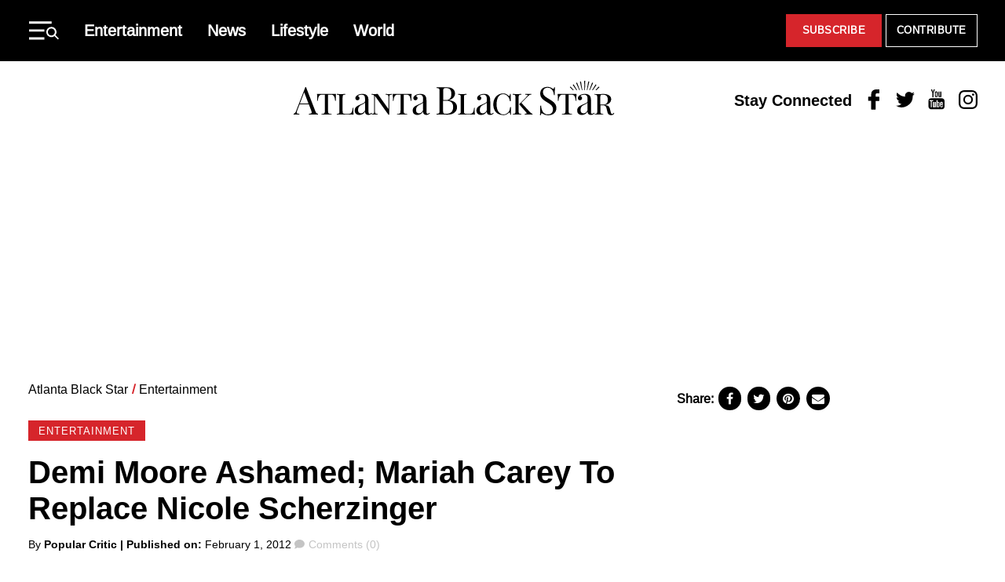

--- FILE ---
content_type: text/html; charset=UTF-8
request_url: https://atlantablackstar.com/2012/02/01/demi-moore-ashamed-mariah-carey-to-replace-nicole-scherzinger/
body_size: 29309
content:
<!DOCTYPE html>
<html lang="en-US" class="no-js">
<head>
  <meta charset="UTF-8"/>
  <meta name="viewport" content="width=device-width, initial-scale=1"/>
  <meta name="theme-color" content="#d23226"/>
  <meta name="ahrefs-site-verification" content="0b187647ee374c85a5c4a379e74b7ee824d948f4e37b765667fca52a8ceacc03">
	<script>(function(html){html.className = html.className.replace(/\bno-js\b/,'js')})(document.documentElement);</script>
<meta name='robots' content='index, follow, max-image-preview:large, max-snippet:-1, max-video-preview:-1' />
	<style>img:is([sizes="auto" i], [sizes^="auto," i]) { contain-intrinsic-size: 3000px 1500px }</style>
	
	
	<!-- This site is optimized with the Yoast SEO Premium plugin v26.8 (Yoast SEO v26.8) - https://yoast.com/product/yoast-seo-premium-wordpress/ -->
	<title>Demi Moore Ashamed; Mariah Carey To Replace Nicole Scherzinger</title>
	<meta name="description" content="Demi Moore Ashamed; Paula Abdul, Steve Jones &amp; Nicole Scherzinger Exit X Factor" />
	<link rel="canonical" href="https://atlantablackstar.com/2012/02/01/demi-moore-ashamed-mariah-carey-to-replace-nicole-scherzinger/" />
	<meta property="og:locale" content="en_US" />
	<meta property="og:type" content="article" />
	<meta property="og:title" content="Demi Moore Ashamed; Mariah Carey To Replace Nicole Scherzinger" />
	<meta property="og:description" content="Demi Moore Ashamed; Paula Abdul, Steve Jones &amp; Nicole Scherzinger Exit X Factor" />
	<meta property="og:url" content="https://atlantablackstar.com/2012/02/01/demi-moore-ashamed-mariah-carey-to-replace-nicole-scherzinger/" />
	<meta property="og:site_name" content="Atlanta Black Star" />
	<meta property="article:publisher" content="https://www.facebook.com/ATLBlackStar" />
	<meta property="article:published_time" content="2012-02-01T13:36:27+00:00" />
	<meta name="author" content="Popular Critic" />
	<meta name="twitter:card" content="summary_large_image" />
	<meta name="twitter:creator" content="@ATLBlackStar" />
	<meta name="twitter:site" content="@ATLBlackStar" />
	<meta name="twitter:label1" content="Written by" />
	<meta name="twitter:data1" content="Popular Critic" />
	<meta name="twitter:label2" content="Est. reading time" />
	<meta name="twitter:data2" content="3 minutes" />
	<!-- / Yoast SEO Premium plugin. -->


<link rel="alternate" type="application/rss+xml" title="Atlanta Black Star &raquo; Feed" href="https://atlantablackstar.com/feed/" />
<link rel="alternate" type="application/rss+xml" title="Atlanta Black Star &raquo; Comments Feed" href="https://atlantablackstar.com/comments/feed/" />
<link rel="alternate" type="application/rss+xml" title="Atlanta Black Star &raquo; Demi Moore Ashamed; Mariah Carey To Replace Nicole Scherzinger Comments Feed" href="https://atlantablackstar.com/2012/02/01/demi-moore-ashamed-mariah-carey-to-replace-nicole-scherzinger/feed/" />
<script type="text/javascript">
/* <![CDATA[ */
window._wpemojiSettings = {"baseUrl":"https:\/\/s.w.org\/images\/core\/emoji\/16.0.1\/72x72\/","ext":".png","svgUrl":"https:\/\/s.w.org\/images\/core\/emoji\/16.0.1\/svg\/","svgExt":".svg","source":{"concatemoji":"https:\/\/atlantablackstar.com\/wp-includes\/js\/wp-emoji-release.min.js?ver=6.8.3"}};
/*! This file is auto-generated */
!function(s,n){var o,i,e;function c(e){try{var t={supportTests:e,timestamp:(new Date).valueOf()};sessionStorage.setItem(o,JSON.stringify(t))}catch(e){}}function p(e,t,n){e.clearRect(0,0,e.canvas.width,e.canvas.height),e.fillText(t,0,0);var t=new Uint32Array(e.getImageData(0,0,e.canvas.width,e.canvas.height).data),a=(e.clearRect(0,0,e.canvas.width,e.canvas.height),e.fillText(n,0,0),new Uint32Array(e.getImageData(0,0,e.canvas.width,e.canvas.height).data));return t.every(function(e,t){return e===a[t]})}function u(e,t){e.clearRect(0,0,e.canvas.width,e.canvas.height),e.fillText(t,0,0);for(var n=e.getImageData(16,16,1,1),a=0;a<n.data.length;a++)if(0!==n.data[a])return!1;return!0}function f(e,t,n,a){switch(t){case"flag":return n(e,"\ud83c\udff3\ufe0f\u200d\u26a7\ufe0f","\ud83c\udff3\ufe0f\u200b\u26a7\ufe0f")?!1:!n(e,"\ud83c\udde8\ud83c\uddf6","\ud83c\udde8\u200b\ud83c\uddf6")&&!n(e,"\ud83c\udff4\udb40\udc67\udb40\udc62\udb40\udc65\udb40\udc6e\udb40\udc67\udb40\udc7f","\ud83c\udff4\u200b\udb40\udc67\u200b\udb40\udc62\u200b\udb40\udc65\u200b\udb40\udc6e\u200b\udb40\udc67\u200b\udb40\udc7f");case"emoji":return!a(e,"\ud83e\udedf")}return!1}function g(e,t,n,a){var r="undefined"!=typeof WorkerGlobalScope&&self instanceof WorkerGlobalScope?new OffscreenCanvas(300,150):s.createElement("canvas"),o=r.getContext("2d",{willReadFrequently:!0}),i=(o.textBaseline="top",o.font="600 32px Arial",{});return e.forEach(function(e){i[e]=t(o,e,n,a)}),i}function t(e){var t=s.createElement("script");t.src=e,t.defer=!0,s.head.appendChild(t)}"undefined"!=typeof Promise&&(o="wpEmojiSettingsSupports",i=["flag","emoji"],n.supports={everything:!0,everythingExceptFlag:!0},e=new Promise(function(e){s.addEventListener("DOMContentLoaded",e,{once:!0})}),new Promise(function(t){var n=function(){try{var e=JSON.parse(sessionStorage.getItem(o));if("object"==typeof e&&"number"==typeof e.timestamp&&(new Date).valueOf()<e.timestamp+604800&&"object"==typeof e.supportTests)return e.supportTests}catch(e){}return null}();if(!n){if("undefined"!=typeof Worker&&"undefined"!=typeof OffscreenCanvas&&"undefined"!=typeof URL&&URL.createObjectURL&&"undefined"!=typeof Blob)try{var e="postMessage("+g.toString()+"("+[JSON.stringify(i),f.toString(),p.toString(),u.toString()].join(",")+"));",a=new Blob([e],{type:"text/javascript"}),r=new Worker(URL.createObjectURL(a),{name:"wpTestEmojiSupports"});return void(r.onmessage=function(e){c(n=e.data),r.terminate(),t(n)})}catch(e){}c(n=g(i,f,p,u))}t(n)}).then(function(e){for(var t in e)n.supports[t]=e[t],n.supports.everything=n.supports.everything&&n.supports[t],"flag"!==t&&(n.supports.everythingExceptFlag=n.supports.everythingExceptFlag&&n.supports[t]);n.supports.everythingExceptFlag=n.supports.everythingExceptFlag&&!n.supports.flag,n.DOMReady=!1,n.readyCallback=function(){n.DOMReady=!0}}).then(function(){return e}).then(function(){var e;n.supports.everything||(n.readyCallback(),(e=n.source||{}).concatemoji?t(e.concatemoji):e.wpemoji&&e.twemoji&&(t(e.twemoji),t(e.wpemoji)))}))}((window,document),window._wpemojiSettings);
/* ]]> */
</script>
<style id='wp-emoji-styles-inline-css' type='text/css'>

	img.wp-smiley, img.emoji {
		display: inline !important;
		border: none !important;
		box-shadow: none !important;
		height: 1em !important;
		width: 1em !important;
		margin: 0 0.07em !important;
		vertical-align: -0.1em !important;
		background: none !important;
		padding: 0 !important;
	}
</style>
<link rel='stylesheet' id='wp-block-library-css' href='https://atlantablackstar.com/wp-includes/css/dist/block-library/style.min.css?ver=6.8.3' type='text/css' media='all' />
<style id='classic-theme-styles-inline-css' type='text/css'>
/*! This file is auto-generated */
.wp-block-button__link{color:#fff;background-color:#32373c;border-radius:9999px;box-shadow:none;text-decoration:none;padding:calc(.667em + 2px) calc(1.333em + 2px);font-size:1.125em}.wp-block-file__button{background:#32373c;color:#fff;text-decoration:none}
</style>
<style id='global-styles-inline-css' type='text/css'>
:root{--wp--preset--aspect-ratio--square: 1;--wp--preset--aspect-ratio--4-3: 4/3;--wp--preset--aspect-ratio--3-4: 3/4;--wp--preset--aspect-ratio--3-2: 3/2;--wp--preset--aspect-ratio--2-3: 2/3;--wp--preset--aspect-ratio--16-9: 16/9;--wp--preset--aspect-ratio--9-16: 9/16;--wp--preset--color--black: #000000;--wp--preset--color--cyan-bluish-gray: #abb8c3;--wp--preset--color--white: #ffffff;--wp--preset--color--pale-pink: #f78da7;--wp--preset--color--vivid-red: #cf2e2e;--wp--preset--color--luminous-vivid-orange: #ff6900;--wp--preset--color--luminous-vivid-amber: #fcb900;--wp--preset--color--light-green-cyan: #7bdcb5;--wp--preset--color--vivid-green-cyan: #00d084;--wp--preset--color--pale-cyan-blue: #8ed1fc;--wp--preset--color--vivid-cyan-blue: #0693e3;--wp--preset--color--vivid-purple: #9b51e0;--wp--preset--color--primary: #d6252b;--wp--preset--color--secondary: #000000;--wp--preset--color--tertiary: #c4c4c4;--wp--preset--color--quantanary: #f4f4f4;--wp--preset--gradient--vivid-cyan-blue-to-vivid-purple: linear-gradient(135deg,rgba(6,147,227,1) 0%,rgb(155,81,224) 100%);--wp--preset--gradient--light-green-cyan-to-vivid-green-cyan: linear-gradient(135deg,rgb(122,220,180) 0%,rgb(0,208,130) 100%);--wp--preset--gradient--luminous-vivid-amber-to-luminous-vivid-orange: linear-gradient(135deg,rgba(252,185,0,1) 0%,rgba(255,105,0,1) 100%);--wp--preset--gradient--luminous-vivid-orange-to-vivid-red: linear-gradient(135deg,rgba(255,105,0,1) 0%,rgb(207,46,46) 100%);--wp--preset--gradient--very-light-gray-to-cyan-bluish-gray: linear-gradient(135deg,rgb(238,238,238) 0%,rgb(169,184,195) 100%);--wp--preset--gradient--cool-to-warm-spectrum: linear-gradient(135deg,rgb(74,234,220) 0%,rgb(151,120,209) 20%,rgb(207,42,186) 40%,rgb(238,44,130) 60%,rgb(251,105,98) 80%,rgb(254,248,76) 100%);--wp--preset--gradient--blush-light-purple: linear-gradient(135deg,rgb(255,206,236) 0%,rgb(152,150,240) 100%);--wp--preset--gradient--blush-bordeaux: linear-gradient(135deg,rgb(254,205,165) 0%,rgb(254,45,45) 50%,rgb(107,0,62) 100%);--wp--preset--gradient--luminous-dusk: linear-gradient(135deg,rgb(255,203,112) 0%,rgb(199,81,192) 50%,rgb(65,88,208) 100%);--wp--preset--gradient--pale-ocean: linear-gradient(135deg,rgb(255,245,203) 0%,rgb(182,227,212) 50%,rgb(51,167,181) 100%);--wp--preset--gradient--electric-grass: linear-gradient(135deg,rgb(202,248,128) 0%,rgb(113,206,126) 100%);--wp--preset--gradient--midnight: linear-gradient(135deg,rgb(2,3,129) 0%,rgb(40,116,252) 100%);--wp--preset--font-size--small: 13px;--wp--preset--font-size--medium: 24px;--wp--preset--font-size--large: 40px;--wp--preset--font-size--x-large: 42px;--wp--preset--font-size--normal: 20px;--wp--preset--spacing--20: 0.44rem;--wp--preset--spacing--30: 0.67rem;--wp--preset--spacing--40: 1rem;--wp--preset--spacing--50: 1.5rem;--wp--preset--spacing--60: 2.25rem;--wp--preset--spacing--70: 3.38rem;--wp--preset--spacing--80: 5.06rem;--wp--preset--shadow--natural: 6px 6px 9px rgba(0, 0, 0, 0.2);--wp--preset--shadow--deep: 12px 12px 50px rgba(0, 0, 0, 0.4);--wp--preset--shadow--sharp: 6px 6px 0px rgba(0, 0, 0, 0.2);--wp--preset--shadow--outlined: 6px 6px 0px -3px rgba(255, 255, 255, 1), 6px 6px rgba(0, 0, 0, 1);--wp--preset--shadow--crisp: 6px 6px 0px rgba(0, 0, 0, 1);}:where(.is-layout-flex){gap: 0.5em;}:where(.is-layout-grid){gap: 0.5em;}body .is-layout-flex{display: flex;}.is-layout-flex{flex-wrap: wrap;align-items: center;}.is-layout-flex > :is(*, div){margin: 0;}body .is-layout-grid{display: grid;}.is-layout-grid > :is(*, div){margin: 0;}:where(.wp-block-columns.is-layout-flex){gap: 2em;}:where(.wp-block-columns.is-layout-grid){gap: 2em;}:where(.wp-block-post-template.is-layout-flex){gap: 1.25em;}:where(.wp-block-post-template.is-layout-grid){gap: 1.25em;}.has-black-color{color: var(--wp--preset--color--black) !important;}.has-cyan-bluish-gray-color{color: var(--wp--preset--color--cyan-bluish-gray) !important;}.has-white-color{color: var(--wp--preset--color--white) !important;}.has-pale-pink-color{color: var(--wp--preset--color--pale-pink) !important;}.has-vivid-red-color{color: var(--wp--preset--color--vivid-red) !important;}.has-luminous-vivid-orange-color{color: var(--wp--preset--color--luminous-vivid-orange) !important;}.has-luminous-vivid-amber-color{color: var(--wp--preset--color--luminous-vivid-amber) !important;}.has-light-green-cyan-color{color: var(--wp--preset--color--light-green-cyan) !important;}.has-vivid-green-cyan-color{color: var(--wp--preset--color--vivid-green-cyan) !important;}.has-pale-cyan-blue-color{color: var(--wp--preset--color--pale-cyan-blue) !important;}.has-vivid-cyan-blue-color{color: var(--wp--preset--color--vivid-cyan-blue) !important;}.has-vivid-purple-color{color: var(--wp--preset--color--vivid-purple) !important;}.has-black-background-color{background-color: var(--wp--preset--color--black) !important;}.has-cyan-bluish-gray-background-color{background-color: var(--wp--preset--color--cyan-bluish-gray) !important;}.has-white-background-color{background-color: var(--wp--preset--color--white) !important;}.has-pale-pink-background-color{background-color: var(--wp--preset--color--pale-pink) !important;}.has-vivid-red-background-color{background-color: var(--wp--preset--color--vivid-red) !important;}.has-luminous-vivid-orange-background-color{background-color: var(--wp--preset--color--luminous-vivid-orange) !important;}.has-luminous-vivid-amber-background-color{background-color: var(--wp--preset--color--luminous-vivid-amber) !important;}.has-light-green-cyan-background-color{background-color: var(--wp--preset--color--light-green-cyan) !important;}.has-vivid-green-cyan-background-color{background-color: var(--wp--preset--color--vivid-green-cyan) !important;}.has-pale-cyan-blue-background-color{background-color: var(--wp--preset--color--pale-cyan-blue) !important;}.has-vivid-cyan-blue-background-color{background-color: var(--wp--preset--color--vivid-cyan-blue) !important;}.has-vivid-purple-background-color{background-color: var(--wp--preset--color--vivid-purple) !important;}.has-black-border-color{border-color: var(--wp--preset--color--black) !important;}.has-cyan-bluish-gray-border-color{border-color: var(--wp--preset--color--cyan-bluish-gray) !important;}.has-white-border-color{border-color: var(--wp--preset--color--white) !important;}.has-pale-pink-border-color{border-color: var(--wp--preset--color--pale-pink) !important;}.has-vivid-red-border-color{border-color: var(--wp--preset--color--vivid-red) !important;}.has-luminous-vivid-orange-border-color{border-color: var(--wp--preset--color--luminous-vivid-orange) !important;}.has-luminous-vivid-amber-border-color{border-color: var(--wp--preset--color--luminous-vivid-amber) !important;}.has-light-green-cyan-border-color{border-color: var(--wp--preset--color--light-green-cyan) !important;}.has-vivid-green-cyan-border-color{border-color: var(--wp--preset--color--vivid-green-cyan) !important;}.has-pale-cyan-blue-border-color{border-color: var(--wp--preset--color--pale-cyan-blue) !important;}.has-vivid-cyan-blue-border-color{border-color: var(--wp--preset--color--vivid-cyan-blue) !important;}.has-vivid-purple-border-color{border-color: var(--wp--preset--color--vivid-purple) !important;}.has-vivid-cyan-blue-to-vivid-purple-gradient-background{background: var(--wp--preset--gradient--vivid-cyan-blue-to-vivid-purple) !important;}.has-light-green-cyan-to-vivid-green-cyan-gradient-background{background: var(--wp--preset--gradient--light-green-cyan-to-vivid-green-cyan) !important;}.has-luminous-vivid-amber-to-luminous-vivid-orange-gradient-background{background: var(--wp--preset--gradient--luminous-vivid-amber-to-luminous-vivid-orange) !important;}.has-luminous-vivid-orange-to-vivid-red-gradient-background{background: var(--wp--preset--gradient--luminous-vivid-orange-to-vivid-red) !important;}.has-very-light-gray-to-cyan-bluish-gray-gradient-background{background: var(--wp--preset--gradient--very-light-gray-to-cyan-bluish-gray) !important;}.has-cool-to-warm-spectrum-gradient-background{background: var(--wp--preset--gradient--cool-to-warm-spectrum) !important;}.has-blush-light-purple-gradient-background{background: var(--wp--preset--gradient--blush-light-purple) !important;}.has-blush-bordeaux-gradient-background{background: var(--wp--preset--gradient--blush-bordeaux) !important;}.has-luminous-dusk-gradient-background{background: var(--wp--preset--gradient--luminous-dusk) !important;}.has-pale-ocean-gradient-background{background: var(--wp--preset--gradient--pale-ocean) !important;}.has-electric-grass-gradient-background{background: var(--wp--preset--gradient--electric-grass) !important;}.has-midnight-gradient-background{background: var(--wp--preset--gradient--midnight) !important;}.has-small-font-size{font-size: var(--wp--preset--font-size--small) !important;}.has-medium-font-size{font-size: var(--wp--preset--font-size--medium) !important;}.has-large-font-size{font-size: var(--wp--preset--font-size--large) !important;}.has-x-large-font-size{font-size: var(--wp--preset--font-size--x-large) !important;}
:where(.wp-block-post-template.is-layout-flex){gap: 1.25em;}:where(.wp-block-post-template.is-layout-grid){gap: 1.25em;}
:where(.wp-block-columns.is-layout-flex){gap: 2em;}:where(.wp-block-columns.is-layout-grid){gap: 2em;}
:root :where(.wp-block-pullquote){font-size: 1.5em;line-height: 1.6;}
</style>
<link rel='stylesheet' id='styles-css' href='https://atlantablackstar.com/wp-content/themes/atlanta-black-star/dist/css/style.css?ver=12062024' type='text/css' media='all' />
<link rel='stylesheet' id='custom-css-css' href='https://atlantablackstar.com/wp-content/themes/atlanta-black-star/assets/css/custom/custom.css?ver=12062024' type='text/css' media='all' />
<link rel="https://api.w.org/" href="https://atlantablackstar.com/wp-json/" /><link rel="alternate" title="JSON" type="application/json" href="https://atlantablackstar.com/wp-json/wp/v2/posts/88750" /><link rel="EditURI" type="application/rsd+xml" title="RSD" href="https://atlantablackstar.com/xmlrpc.php?rsd" />
<link rel='shortlink' href='https://atlantablackstar.com/?p=88750' />
<link rel="alternate" title="oEmbed (JSON)" type="application/json+oembed" href="https://atlantablackstar.com/wp-json/oembed/1.0/embed?url=https%3A%2F%2Fatlantablackstar.com%2F2012%2F02%2F01%2Fdemi-moore-ashamed-mariah-carey-to-replace-nicole-scherzinger%2F" />
<link rel="alternate" title="oEmbed (XML)" type="text/xml+oembed" href="https://atlantablackstar.com/wp-json/oembed/1.0/embed?url=https%3A%2F%2Fatlantablackstar.com%2F2012%2F02%2F01%2Fdemi-moore-ashamed-mariah-carey-to-replace-nicole-scherzinger%2F&#038;format=xml" />
<!-- Google Tag Manager -->
	<script>(function(w,d,s,l,i){w[l]=w[l]||[];w[l].push({'gtm.start':
				new Date().getTime(),event:'gtm.js'});var f=d.getElementsByTagName(s)[0],
			j=d.createElement(s),dl=l!='dataLayer'?'&l='+l:'';j.async=true;j.src=
			'https://www.googletagmanager.com/gtm.js?id='+i+dl;f.parentNode.insertBefore(j,f);
		})(window,document,'script','dataLayer','GTM-5MM89V9');</script>
	<!-- End Google Tag Manager -->

		<!-- Google tag (gtag.js) -->
<script async src="https://www.googletagmanager.com/gtag/js?id=G-FE5D5KN3ET"></script>
<script>
  window.dataLayer = window.dataLayer || [];
  function gtag(){dataLayer.push(arguments);}
  gtag('js', new Date());

  gtag('config', 'G-FE5D5KN3ET');
</script>
  <!--Cafemedia/AdThrive Head Tag -->
  <script>
      window.adthrive = window.adthrive || {};
      window.adthrive.cmd = window.adthrive.cmd || [];
      window.adthrive.host = 'ads.adthrive.com';
      window.adthrive.plugin = 'adthrive-ads-1.0.34-manual';
      window.adthrive.threshold = Math.floor(Math.random() * 100 + 1);
      window.adthrive.executed = false;
      window.adthrive.cmd.push(function () {
          window.adthrive.siteAds.targeting.push({key: 'at_custom_1', value: 'abs_hp'});
      });

      window.adthrive.insertScriptTag = function () {
          window.removeEventListener('scroll', window.adthrive.insertScriptTag);
          window.removeEventListener('mousemove', window.adthrive.insertScriptTag);
          if (false !== window.adthrive.executed) {
              return;
          }
          window.adthrive.executed = true;
          var script = document.createElement('script');
          script.async = true;
          script.defer = true;
          script.type = 'text/javascript';
          script.src =
              document.location.protocol +
              '//ads.adthrive.com/sites/' + decodeURIComponent('5ac64c29fdf4d60603abe69c') + '/ads.min.js?threshold=' +
              window.adthrive.threshold;
          var node = document.getElementsByTagName('script')[0];
          node.parentNode.insertBefore(script, node);
      };

      window.addEventListener('scroll', window.adthrive.insertScriptTag);
      window.addEventListener('mousemove', window.adthrive.insertScriptTag);
      window.addEventListener('load', function () {
          setTimeout(window.adthrive.insertScriptTag, 2500);
      });
  </script>
  <!--End CafeMedia/AdThrive Head Tag -->

  <script>
      (function () {
          // Function to update JWPlayer
          function updateJWPlayer() {
              console.log("Update JWPlayer function called");
              jwplayer('njg9J21R').once('adBreakEnd', function () {
                  jwplayer('njg9J21R').once('playlistItem', function () {
                      jwplayer('njg9J21R').play();
                      console.log("Play has been called on new playlist");
                  });
                  jwplayer('njg9J21R').load("https://cdn.jwplayer.com/v2/playlists/gBUqdOXK?format=mrss");
                  console.log('New playlist inserted');
              });
          };

          // Checking if the article belongs to the "category-news"
          let articles = document.getElementsByTagName('article');
          if (articles.length > 0 && articles[0].classList.contains("category-news")) {
              console.log("News Article");
              let mList = document.querySelectorAll('.td-post-content');
              options = {
                  childList: true,
              },
                  observer = new MutationObserver(mCallback);

              // Mutation callback function
              function mCallback(mutations) {
                  for (let mutation of mutations) {
                      console.log(mutation);
                      if (mutation.addedNodes[0]?.id === "adthrive-collapse-container") {
                          updateJWPlayer();
                          observer.disconnect();
                      }
                  }
              }

              // Observing mutations on post content elements
              for (var i = 0; i < mList.length; i++) {
                  observer.observe(mList[i], options);
              }
          }
      })();
  </script>
	

<script type="application/ld+json" class="saswp-schema-markup-output">
[{"@context":"https:\/\/schema.org\/","@type":"NewsArticle","@id":"https:\/\/atlantablackstar.com\/2012\/02\/01\/demi-moore-ashamed-mariah-carey-to-replace-nicole-scherzinger\/#newsarticle","url":"https:\/\/atlantablackstar.com\/2012\/02\/01\/demi-moore-ashamed-mariah-carey-to-replace-nicole-scherzinger\/","headline":"Demi Moore Ashamed; Mariah Carey To Replace Nicole Scherzinger","mainEntityOfPage":"https:\/\/atlantablackstar.com\/2012\/02\/01\/demi-moore-ashamed-mariah-carey-to-replace-nicole-scherzinger\/","datePublished":"2012-02-01T09:36:27-05:00","dateModified":"2012-02-01T09:36:27-05:00","description":"Demi Moore Ashamed; Paula Abdul, Steve Jones & Nicole Scherzinger Exit X Factor","articleSection":"Entertainment","articleBody":"Demi Moore embarrased by recent breakdown while USA X Factor fires Nicole Scherzinger, Paula Abdul and Steve Jones.  Demi, 49, suffered public meltdown last month when she was hospitalized for substance abuse. Moore, a constant mainstay in the media, lost a firm grip on her once unsullied reputation. Raising three daughters, Tallulah, Scout, Rumer Willis and seemingly in a loving marriage with Ashton Kutcher. However with the fallout of the latter, the \"Ghost\" actress suffered through a downward spiral.  A close friend of of the actress admits, unsurprisingly, that Demi's ego is bruised. \"Ego-wise, this is the worst thing that could happen to Demi, because she's such a private person. She's embarrassed,\" said the source to People.  There remains hope to turn the 'curse' into a blessing - \"The right intervention happened in her life. From a spiritual sense, it is a gift. She has a real opportunity to grow from it. She has to take responsibility for her life.\"  For the sake of her well-being and family, Demi needs to only see the bright side.    Paula Abdul, Nicole Scherzinger and Host Steve Jones Canned From X Factor    The X Factor executives have presented marching orders in three today--- judge Nicole Scherzinger and veteran judge Paula Abdul along with host Steve Jones, according to confirmed reports, will not be joining season 2 line-up leaving Simon Cowell and L.A. Reid as the only safe ones.  The blood bath of dismissal is not completely jarring, there has been weeks of speculation about the former Pussycat Doll and Jones tenure on the show, but Abdul\u2019s exile comes out of left field. Where Fox entertainment president Kevin Reilly had made less than flattering remarks about Jones\u2019 hosting chops, there was no foreboding on Abdul\u2019s gig being in jeopardy.  \"Whether Steve's the guy or not, it comes under the heading of growth in general, so there will be some tweaks to the show.\" Reilly said. \u201cHosting, as we know, it is a much harder job than meets the eye. I think everybody now has come to realize the value of Ryan Seacrest.\"  Simon cosigning the entertainment president Monday said,\u201d \"I don\u2019t think he did a bad job but, like 'America\u2019s Got Talent,' there is a Brit limit on the show.\"  And a day later, Jones affably confirmed the inevitable via Twitter.  \u201cI wont be hosting next seasons XFactor which is a shame but I cant complain as I've had a great time. Good luck to everyone on the show.\u201d  Nicole isn\u2019t talking, but sources are prodding the let-go as an exit for the singer to work towards her singing career adding the trite \u201cgrueling\u201d excuse as reason to leave as well.  \"She's spoken to Simon Cowell and he's given her his blessing ... 'X Factor' took a lot more of her time than she ever expected. She didn't have any time really to work on her music. She was doing 'X Factor' six days a week,\" the source stated.  No word has come as to why Paula was part of the big chop, but Cowell insured there was no love lost. \"I want to say a massive thank you to Paula, Nicole and Steve for being part of the 'X Factor' last year.\" Adding, \"You do develop friendships with the people you work with and Paula, in particular, is a very close friend and I expect to be working with her on another project in the near future.\"  Cowell has expressed his expectations for the show was too lofty. Prior to launching the series, Cowell had hoped to top America Idol 20 million numbers for weekly viewers, but X Factor ended with approximately 12.5 million viewers a week - behind both Idol and The Voice.  UPDATE: Simon wants to bring on Mariah Carey to take over Nicole or Paula's seat. An insider to UK Mirror, \u201cSimon wants nothing but the best for the X Factor \u2014 and Mariah is the best.\u201d","keywords":["american idol"," Ashton kutcher"," Demi Moore"," Mariah Carey"," nicole scherzinger"," Paula Abdul"," simon cowell"," x factor"," "],"name":"Demi Moore Ashamed; Mariah Carey To Replace Nicole Scherzinger","thumbnailUrl":"","wordCount":"639","timeRequired":"PT2M50S","mainEntity":{"@type":"WebPage","@id":"https:\/\/atlantablackstar.com\/2012\/02\/01\/demi-moore-ashamed-mariah-carey-to-replace-nicole-scherzinger\/"},"author":{"@type":"Person","name":"Popular Critic","url":"https:\/\/atlantablackstar.com\/author\/popular-critic\/","sameAs":[],"image":{"@type":"ImageObject","url":"https:\/\/secure.gravatar.com\/avatar\/?s=96&d=mm&r=g","height":96,"width":96}},"editor":{"@type":"Person","name":"Popular Critic","url":"https:\/\/atlantablackstar.com\/author\/popular-critic\/","sameAs":[],"image":{"@type":"ImageObject","url":"https:\/\/secure.gravatar.com\/avatar\/?s=96&d=mm&r=g","height":96,"width":96}},"publisher":{"@type":"Organization","name":"atlantablackstar","url":"https:\/\/atlantablackstar.com\/","logo":{"@type":"ImageObject","url":"https:\/\/atlantablackstar.com\/wp-content\/uploads\/2023\/11\/ABS_Logo_Black.png","width":662,"height":71}},"image":{"@type":"ImageObject","@id":"https:\/\/atlantablackstar.com\/2012\/02\/01\/demi-moore-ashamed-mariah-carey-to-replace-nicole-scherzinger\/#primaryimage","url":"https:\/\/atlantablackstar.com\/wp-content\/uploads\/2023\/11\/ABS_Logo_Black.png","width":"662","height":"71"}},

{"@context":"https:\/\/schema.org\/","@type":"NewsArticle","@id":"https:\/\/atlantablackstar.com\/2012\/02\/01\/demi-moore-ashamed-mariah-carey-to-replace-nicole-scherzinger\/#newsarticle","url":"https:\/\/atlantablackstar.com\/2012\/02\/01\/demi-moore-ashamed-mariah-carey-to-replace-nicole-scherzinger\/","headline":"Demi Moore Ashamed; Mariah Carey To Replace Nicole Scherzinger","mainEntityOfPage":"https:\/\/atlantablackstar.com\/2012\/02\/01\/demi-moore-ashamed-mariah-carey-to-replace-nicole-scherzinger\/","datePublished":"2012-02-01T09:36:27-05:00","dateModified":"2012-02-01T09:36:27-05:00","description":"Demi Moore Ashamed; Paula Abdul, Steve Jones & Nicole Scherzinger Exit X Factor","articleSection":"Entertainment","articleBody":"Demi Moore embarrased by recent breakdown while USA X Factor fires Nicole Scherzinger, Paula Abdul and Steve Jones.  Demi, 49, suffered public meltdown last month when she was hospitalized for substance abuse. Moore, a constant mainstay in the media, lost a firm grip on her once unsullied reputation. Raising three daughters, Tallulah, Scout, Rumer Willis and seemingly in a loving marriage with Ashton Kutcher. However with the fallout of the latter, the \"Ghost\" actress suffered through a downward spiral.  A close friend of of the actress admits, unsurprisingly, that Demi's ego is bruised. \"Ego-wise, this is the worst thing that could happen to Demi, because she's such a private person. She's embarrassed,\" said the source to People.  There remains hope to turn the 'curse' into a blessing - \"The right intervention happened in her life. From a spiritual sense, it is a gift. She has a real opportunity to grow from it. She has to take responsibility for her life.\"  For the sake of her well-being and family, Demi needs to only see the bright side.    Paula Abdul, Nicole Scherzinger and Host Steve Jones Canned From X Factor    The X Factor executives have presented marching orders in three today--- judge Nicole Scherzinger and veteran judge Paula Abdul along with host Steve Jones, according to confirmed reports, will not be joining season 2 line-up leaving Simon Cowell and L.A. Reid as the only safe ones.  The blood bath of dismissal is not completely jarring, there has been weeks of speculation about the former Pussycat Doll and Jones tenure on the show, but Abdul\u2019s exile comes out of left field. Where Fox entertainment president Kevin Reilly had made less than flattering remarks about Jones\u2019 hosting chops, there was no foreboding on Abdul\u2019s gig being in jeopardy.  \"Whether Steve's the guy or not, it comes under the heading of growth in general, so there will be some tweaks to the show.\" Reilly said. \u201cHosting, as we know, it is a much harder job than meets the eye. I think everybody now has come to realize the value of Ryan Seacrest.\"  Simon cosigning the entertainment president Monday said,\u201d \"I don\u2019t think he did a bad job but, like 'America\u2019s Got Talent,' there is a Brit limit on the show.\"  And a day later, Jones affably confirmed the inevitable via Twitter.  \u201cI wont be hosting next seasons XFactor which is a shame but I cant complain as I've had a great time. Good luck to everyone on the show.\u201d  Nicole isn\u2019t talking, but sources are prodding the let-go as an exit for the singer to work towards her singing career adding the trite \u201cgrueling\u201d excuse as reason to leave as well.  \"She's spoken to Simon Cowell and he's given her his blessing ... 'X Factor' took a lot more of her time than she ever expected. She didn't have any time really to work on her music. She was doing 'X Factor' six days a week,\" the source stated.  No word has come as to why Paula was part of the big chop, but Cowell insured there was no love lost. \"I want to say a massive thank you to Paula, Nicole and Steve for being part of the 'X Factor' last year.\" Adding, \"You do develop friendships with the people you work with and Paula, in particular, is a very close friend and I expect to be working with her on another project in the near future.\"  Cowell has expressed his expectations for the show was too lofty. Prior to launching the series, Cowell had hoped to top America Idol 20 million numbers for weekly viewers, but X Factor ended with approximately 12.5 million viewers a week - behind both Idol and The Voice.  UPDATE: Simon wants to bring on Mariah Carey to take over Nicole or Paula's seat. An insider to UK Mirror, \u201cSimon wants nothing but the best for the X Factor \u2014 and Mariah is the best.\u201d","keywords":["american idol"," Ashton kutcher"," Demi Moore"," Mariah Carey"," nicole scherzinger"," Paula Abdul"," simon cowell"," x factor"," "],"name":"Demi Moore Ashamed; Mariah Carey To Replace Nicole Scherzinger","thumbnailUrl":"","wordCount":"639","timeRequired":"PT2M50S","mainEntity":{"@type":"WebPage","@id":"https:\/\/atlantablackstar.com\/2012\/02\/01\/demi-moore-ashamed-mariah-carey-to-replace-nicole-scherzinger\/"},"author":{"@type":"Person","name":"Popular Critic","url":"https:\/\/atlantablackstar.com\/author\/popular-critic\/","sameAs":[],"image":{"@type":"ImageObject","url":"https:\/\/secure.gravatar.com\/avatar\/?s=96&d=mm&r=g","height":96,"width":96}},"editor":{"@type":"Person","name":"Popular Critic","url":"https:\/\/atlantablackstar.com\/author\/popular-critic\/","sameAs":[],"image":{"@type":"ImageObject","url":"https:\/\/secure.gravatar.com\/avatar\/?s=96&d=mm&r=g","height":96,"width":96}},"publisher":{"@type":"Organization","name":"atlantablackstar","url":"https:\/\/atlantablackstar.com\/","logo":{"@type":"ImageObject","url":"https:\/\/atlantablackstar.com\/wp-content\/uploads\/2023\/11\/ABS_Logo_Black.png","width":662,"height":71}},"speakable":{"@type":"SpeakableSpecification","xpath":["\/html\/head\/title","\/html\/head\/meta[@name='description']\/@content"]},"image":{"@type":"ImageObject","@id":"https:\/\/atlantablackstar.com\/2012\/02\/01\/demi-moore-ashamed-mariah-carey-to-replace-nicole-scherzinger\/#primaryimage","url":"https:\/\/atlantablackstar.com\/wp-content\/uploads\/2023\/11\/ABS_Logo_Black.png","width":"662","height":"71"}}]
</script>

<style>.wp-block-gallery.is-cropped .blocks-gallery-item picture{height:100%;width:100%;}</style><link rel="icon" href="https://atlantablackstar.com/wp-content/uploads/2016/08/ABS_Icon_Red-1.png" sizes="32x32" />
<link rel="icon" href="https://atlantablackstar.com/wp-content/uploads/2016/08/ABS_Icon_Red-1.png" sizes="192x192" />
<link rel="apple-touch-icon" href="https://atlantablackstar.com/wp-content/uploads/2016/08/ABS_Icon_Red-1.png" />
<meta name="msapplication-TileImage" content="https://atlantablackstar.com/wp-content/uploads/2016/08/ABS_Icon_Red-1.png" />
		<style type="text/css" id="wp-custom-css">
			.article-single__content { word-break: break-word; }
.tableauPlaceholder { max-width: 100%; }
.entry-content img { max-width: 100%; height: auto; }

.post-footer{
	padding-bottom:100px;
}
.article-single .entry-meta .separator {
    padding-right: 0 !important ;
}

.page-id-673775 .bottomButtonClass {
	padding-bottom: 15px;
	text-align: right;
}

.article-single h2{
	font-size: 2.25rem;
	margin-bottom:20px;
	font-weight:600;
}		</style>
		<noscript><style id="rocket-lazyload-nojs-css">.rll-youtube-player, [data-lazy-src]{display:none !important;}</style></noscript>
  <link rel="preload" href="https://atlantablackstar.com/wp-content/themes/atlanta-black-star/dist/fonts/Arimo-Regular.woff2" as="font"
        type="font/woff2" crossorigin>
  <link rel="preload" href="https://atlantablackstar.com/wp-content/themes/atlanta-black-star/dist/fonts/Arimo-Regular.woff" as="font"
        type="font/woff" crossorigin>

  <link rel="preload" href="https://atlantablackstar.com/wp-content/themes/atlanta-black-star/dist/fonts/Arimo-Bold.woff2" as="font"
        type="font/woff2" crossorigin>
  <link rel="preload" href="https://atlantablackstar.com/wp-content/themes/atlanta-black-star/dist/fonts/Arimo-Bold.woff" as="font"
        type="font/woff" crossorigin>

  <style>
      @media screen and (max-width: 992px) {
          .mobile.earn{
              display: block !important;
          }
      }
      .mobile.earn{
          position: absolute;
          right: 1rem;
          padding: 0.5rem 1rem !important;
      }
      .earn a{
          background: linear-gradient(to right, #bf953f, #fcf6ba, #b38728, #fbf5b7, #aa771c);
          transition: box-shadow .3s;
          position: relative;
          z-index: 0;
          color: #000 !important;

      }
      .earn a:hover {
          box-shadow: inset 0 0 0 1000px #fff;
          background: #fff;
      }
      .pre-header .cta-links-menu li+li.earn a,.site-navigation .cta-links-menu .menu-item.earn a{background:linear-gradient(to right,#bf953f,#fcf6ba,#b38728,#fbf5b7,#aa771c);transition:box-shadow .3s;z-index:0}@font-face{font-family:'Arimo Regular';font-style:normal;font-weight:400;font-display:swap;src:url('https://atlantablackstar.com/wp-content/themes/atlanta-black-star/dist/fonts/Arimo-Regular.eot');src:local('Arimo Regular'),url('https://atlantablackstar.com/wp-content/themes/atlanta-black-star/dist/fonts/Arimo-Regular.woff2') format('woff2'),url('https://atlantablackstar.com/wp-content/themes/atlanta-black-star/dist/fonts/Arimo-Regular.woff') format('woff'),url('https://atlantablackstar.com/wp-content/themes/atlanta-black-star/dist/fonts/Arimo-Regular.ttf') format('truetype')}@font-face{font-family:'Arimo Bold';font-style:normal;font-weight:700;font-display:swap;src:url('https://atlantablackstar.com/wp-content/themes/atlanta-black-star/dist/fonts/Arimo-Bold.eot');src:local('Arimo Bold'),url('https://atlantablackstar.com/wp-content/themes/atlanta-black-star/dist/fonts/Arimo-Bold.woff2') format('woff2'),url('https://atlantablackstar.com/wp-content/themes/atlanta-black-star/dist/fonts/Arimo-Bold.woff') format('woff'),url('https://atlantablackstar.com/wp-content/themes/atlanta-black-star/dist/fonts/Arimo-Bold.ttf') format('truetype')}:root{--c-black:#000;--c-white:#fff;--c-red:#d6252b;--c-gray-100:#f4f4f4;--c-gray-200:#c4c4c4;--c-gray-400:#979797;--c-primary:var(--c-red);--c-secondary:var(--c-black);--c-tertiary:var(--c-gray-200);--c-quantanary:var(--c-gray-100);--c-quinary:#c1c1c1;--c-modal-overlay:rgba(0, 0, 0, 0.25);--site-contained-width:73.688em;--site-contained-width-large:85em;--site-column-gutter:1.875em;--site-column-gutter-negative:calc(-1 * var(--site-column-gutter));--site-column-gutter-rem:1.875rem;--site-outer-gutter:var(--site-column-gutter);--site-max-width:calc(var(--site-contained-width) + var(--site-column-gutter) * 2);--site-max-width-large:calc(var(--site-contained-width-large) + var(--site-column-gutter) * 2);--spacing-unit:var(--site-column-gutter);--spacing-unit-rem:var(--site-column-gutter-rem);--f-primary:"Arimo Regular","Helvetica Neue",Helvetica,Arial,sans-serif;--f-primary-bold:"Arimo Bold","Helvetica Neue",Helvetica,Arial,sans-serif;--fs-10:10px;--fs-11:11px;--fs-12:12px;--fs-13:13px;--fs-14:14px;--fs-15:15px;--fs-16:16px;--fs-17:17px;--fs-18:18px;--fs-20:20px;--fs-24:24px;--fs-26:26px;--fs-28:28px;--fs-30:30px;--fs-40:40px;--fw-normal:400;--fw-book:500;--fw-bold:600;--ls-small:0.5px}html{box-sizing:border-box;font-family:var(--f-primary, sans-serif);-moz-osx-font-smoothing:grayscale;-webkit-font-smoothing:antialiased;font-smoothing:antialiased;height:100%;line-height:1.15;text-size-adjust:100%;scroll-behavior:smooth}*,:after,:before{box-sizing:inherit}body{display:flex;flex-direction:column;margin:0;min-height:100vh;color:var(--c-black,#000);font-family:var(--f-primary, Arimo Regular, Helvetica Neue, Helvetica, Arial, sans-serif)}figcaption,figure,footer,hr,main{display:block;margin:0}hr{height:0;margin:0 0 1em;overflow:visible}a{background-color:transparent;text-decoration:none;transition:color .2s;color:var(--c-black);cursor:pointer}a:focus,a:hover{transition:.25s ease-in-out}abbr[title]{border-bottom:none;text-decoration:underline}b,strong{font-weight:700}button,img,input,optgroup,select,svg:not(:root),textarea{max-width:100%;margin:0;border:0;vertical-align:middle}button,select{text-transform:none}::-webkit-file-upload-button,[type=search]::-webkit-search-cancel-button,[type=search]::-webkit-search-decoration{-webkit-appearance:none;font:inherit}figure,h1,h2,h3,h4,h5,h6,p{margin:0;padding:0}p{font-size:var(--fs-16, 16px);line-height:22px;margin:0 0 1em;padding:0}h1,h2,h3,h4,h5,h6{font-weight:var(--fw-book,500)}table{width:100%;border-collapse:collapse;border-spacing:0}td{vertical-align:top}br{display:block}.wp-caption,embed,iframe,object{max-width:100%}.screen-reader-text{clip:rect(1px,1px,1px,1px);height:1px;overflow:hidden;position:absolute!important;width:1px;word-wrap:normal!important}.screen-reader-text.is-focusable:focus{clip:auto!important;display:block;font-size:14px;font-weight:700;height:auto;left:5px;line-height:normal;padding:20px 30px;top:5px;width:auto;z-index:var(--z-topoftheuniverse,10);background-color:var(--c-yellow);border-radius:3px;box-shadow:0 0 2px 2px rgba(0,0,0,.6);color:var(--c-blue);text-decoration:none}@media (prefers-reduced-motion:reduce){*,:after,:before{animation-duration:1ms!important;transition-duration:1ms!important}}.alignleft{float:left;margin-right:1rem;text-align:left}.alignright{float:right;margin-left:1rem;text-align:right}.aligncenter,.cta-links-menu a,.wp-caption.aligncenter{text-align:center}.aligncenter{clear:both;display:block;margin-left:auto;margin-right:auto}.wp-caption.alignright{text-align:left}.wp-caption img{height:auto;max-width:100%}.wp-caption-text{font-size:var(--fs-14, 14px);line-height:18px;margin:0}svg.abs-logo{fill:inherit}svg.has-black-fill use{fill:var(--c-black,#000)}svg.has-white-fill use{fill:var(--c-white,#fff)}.is-background-primary{background:var(--c-white,#fff)}.is-background-secondary{background:var(--c-secondary,#000)}.is-background-tertiary{background:var(--c-quantanary,#f4f4f4)}.has-background,[class$=background-color]{background-color:var(--c-gray-400,#979797);padding:var(--spacing-unit,1.875em)}.has-secondary-color{color:var(--c-secondary,#000)}.has-tertiary-color{color:var(--c-tertiary,#c4c4c4)}.has-quantanary-color{color:var(--c-quantanary,#f4f4f4)}.has-white-color{color:var(--c-white,#fff)}.has-primary-background-color,.has-primary-background-color a{background-color:var(--c-primary,#d6252b);color:inherit}.has-secondary-background-color,.has-secondary-background-color a{background-color:var(--c-secondary,#000);color:inherit}.cta-links-menu a,.top-links-menu a{color:var(--c-white);font-weight:var(--fw-bold);text-decoration:none}.center{display:flex;flex-flow:row wrap;justify-content:space-between;align-items:center}.has-normal-font-size{font-size:var(--fs-18, 18px);line-height:24px}.has-medium-font-size{font-size:var(--fs-20, 20px);line-height:26px}.has-large-font-size{font-size:var(--fs-30, 30px);line-height:36px}@media (min-width:30em){p{font-size:var(--fs-18, 18px);line-height:24px}.has-normal-font-size{font-size:var(--fs-20, 20px);line-height:26px}.has-medium-font-size{font-size:var(--fs-24, 24px);line-height:30px}.has-large-font-size{font-size:var(--fs-40, 40px);line-height:46px;padding-right:1em}}.grid{display:flex;flex-flow:row wrap;margin:0 calc(var(--site-column-gutter-negative,-.9375em)/ 2)}.container,.section{margin:0 auto;position:relative}@media (max-width:47.9375em){html.js .grid.mobile-scroll{flex-wrap:nowrap;overflow-x:scroll;position:relative}html.js .grid.mobile-scroll .column{max-width:82%;width:320px}}.column{display:block;flex:0 0 auto;padding:0 calc(var(--site-column-gutter,.9375em)/ 2) calc(var(--site-column-gutter-rem,1.25rem)/ 1.5);width:100%;transition:.1s ease-in-out}.container{max-width:var(--site-max-width,77.438em);padding:0 calc(var(--site-outer-gutter,.9375em)/ 2);width:100%}@media (min-width:90em){.container{max-width:var(--site-max-width-large,88.75em)}}.section{padding:calc(var(--spacing-unit-rem,1.875rem)) 0;z-index:1}@media (min-width:48em){p{font-size:var(--fs-20, 20px);line-height:26px}.grid.has-2-columns .column{flex-basis:50%;max-width:50%}.column.is-3-column-width,.grid.has-3-columns .column{flex-basis:33.3333%;max-width:33.3333%}.grid.has-4-columns .column{flex-basis:25%;max-width:25%}.column{padding:0 calc(var(--site-column-gutter,.9375em)/ 2) 0}.column.is-9-column-width{flex-basis:66.6667%;max-width:66.6667%}.column.is-10-column-width{flex-basis:83.3333%;max-width:83.3333%}.section{padding:calc(var(--spacing-unit-rem,1.875rem) * 2) 0}}.section.is-background-primary+.section.is-background-primary{padding-top:0}.pre-header{background-color:var(--c-black);height:50px;position:relative;width:100%;z-index:2}.pre-header .container,.site-header .container{align-items:center;display:flex}.has-primary-color,a:focus,a:hover{color:var(--c-primary,#d6252b)}.pre-header .container{padding-left:1rem}.home .site-header .stay-social,.pre-header .cta-menu,.pre-header .pre-menu,.site-header{display:none}.pre-header .menu-toggle-open{align-items:center;display:flex;height:50px;width:28px}.pre-header .pre-menu{font-family:var(--f-primary);font-weight:500}@media screen and (max-width:992px){.pre-header .site-logo{max-width:322px;padding:0 70px}}.pre-header .site-logo,.site-header .site-logo{left:45%;position:absolute;top:50%;transform:translate(-50%,-50%);width:90%}.site-header .site-logo{max-width:33%;width:490px}.pre-header .site-logo .logo,.pre-header .site-logo svg.abs-logo,.site-header .site-logo .logo,.site-header .site-logo svg.abs-logo{display:block;width:100%}.pre-header .pre-menu,.pre-header .site-logo{transition:opacity .4s ease-in}.pre-header.js-is-sticky,.pre-header.js-is-stuck,.pre-header.js-stickyscrolled{position:sticky;top:0}@media (min-width:64em){.pre-header{height:78px}.pre-header .cta-menu,.pre-header .pre-menu,.site-header{display:block}.pre-header .menu-toggle-open{height:78px;width:38px}.pre-header:not(.js-stickyscrolled) .pre-menu{opacity:1;visibility:visible}.pre-header.js-stickyscrolled .pre-menu,.pre-header:not(.js-stickyscrolled) .site-logo{opacity:0;visibility:hidden}.pre-header.js-stickyscrolled .site-logo{max-width:325px;opacity:1;visibility:visible}}@media (min-width:600px){.admin-bar .pre-header.js-is-sticky,.admin-bar .pre-header.js-is-stuck{top:46px!important}}@media (min-width:782px){.admin-bar .pre-header.js-is-sticky,.admin-bar .pre-header.js-is-stuck{top:32px!important}}.site-header{max-height:100px;padding:1.25rem 0}.site-header .container{justify-content:flex-end}.cta-links-menu,.top-links-menu{display:flex;list-style:none;padding:0}.cta-links-menu a{border:1px solid var(--c-white);display:block;font-size:var(--fs-13);letter-spacing:var(--ls-small);margin:0 0 0 5px;padding:1em;text-transform:uppercase;transition:.2s}.site-navigation .cta-links-menu .menu-item.earn a{position:relative}.pre-header .cta-links-menu li+li.earn a{position:relative;color:#000}.pre-header .cta-links-menu li+li.earn a:hover{box-shadow:inset 0 0 0 1000px #fff;background:#fff}.pre-header.js-is-sticky .cta-links-menu .menu-item.earn a{color:#000}.cta-links-menu a:hover{background-color:var(--c-white);color:var(--c-black)}.cta-links-menu .menu-item:first-child a{background-color:var(--c-red);border-color:var(--c-red);margin-left:0;padding:1em 1.5em}.cta-links-menu .menu-item:first-child a:hover{background-color:var(--c-white);border-color:var(--c-white)}.site-navigation .cta-links-menu .menu-item{flex:1 1 170px}.top-links-menu li{margin-left:2rem}.top-links-menu a{font-size:var(--fs-20)}.top-links-menu a:focus,.top-links-menu a:hover{color:var(--c-gray-100)}.home .site-header{padding:2.5rem 0}.footer-main.container{padding-bottom:100px;padding-top:100px}  .site-navigation .cta-links-menu .menu-item.earn a{color: #000}.site-navigation .cta-links-menu .menu-item.earn a:hover{    box-shadow: inset 0 0 0 1000px #fff;background: #fff;}
  </style>

  <!-- Start Disabling ads on certain pages -->
	  <!-- End Disabling ads on certain pages -->

  <script async id="ebx" src="//applets.ebxcdn.com/ebx.js"></script>
</head>
<body class="wp-singular post-template-default single single-post postid-88750 single-format-standard wp-theme-atlanta-black-star abs_new_template">
<a class="skip-link screen-reader-text" href="#main">Skip to content</a>
<svg xmlns="http://www.w3.org/2000/svg" style="display: none;">
  <symbol id="logo" viewBox="0 0 525 64">
	  <svg class="abs-logo" width="525" height="64" fill="none" xmlns="http://www.w3.org/2000/svg">
  <g>
    <path d="M501.96 38.665V27.24c0-.959.079-1.757.159-2.396.079-.64.238-1.119.556-1.438.238-.4.635-.64 1.112-.72.477-.16 1.033-.16 1.827-.16 3.178 0 5.403.72 6.674 2.078 1.271 1.438 1.907 3.435 1.907 5.991 0 1.119-.079 2.157-.318 3.196-.238.958-.635 1.837-1.271 2.556-.636.719-1.51 1.278-2.622 1.758-1.112.399-2.542.639-4.29.639h-3.734v-.08zm22.246 13.42c-.477.56-.954.96-1.431 1.359-.556.4-1.032.559-1.589.559-.556 0-1.032-.24-1.35-.799-.318-.56-.636-1.438-.954-2.716l-1.191-4.873a10.143 10.143 0 00-1.033-2.636c-.397-.72-.953-1.279-1.51-1.758a6.29 6.29 0 00-2.065-1.038c-.795-.24-1.589-.4-2.463-.56-.556-.08-1.033-.16-1.43-.16h-.318c1.509-.239 2.86-.559 3.972-.958 1.748-.64 3.099-1.438 4.132-2.397 1.033-.958 1.748-1.917 2.145-3.035.397-1.039.635-2.077.635-3.116 0-1.198-.238-2.317-.794-3.355-.556-1.038-1.351-1.917-2.384-2.716-1.032-.799-2.383-1.358-3.972-1.837-1.589-.48-3.416-.64-5.561-.64-.636 0-1.669 0-3.099.08-1.43 0-3.019.08-4.687.08h-3.735c-1.271 0-2.304-.08-3.019-.16v1.119c.954 0 1.669.08 2.304.24.557.08 1.033.319 1.351.639.318.32.556.798.636 1.438a19.4 19.4 0 01.159 2.476V49.29c0 1.038-.08 1.837-.159 2.396-.08.64-.318 1.119-.636 1.438-.318.32-.794.56-1.351.72-.556.159-1.35.239-2.304.239v1.038c.795-.08 1.748-.16 3.019-.16h7.866c1.271 0 2.304.08 3.178.16v-1.118c-.954 0-1.748-.16-2.304-.24-.556-.16-1.033-.4-1.351-.719-.318-.32-.556-.799-.635-1.438-.08-.639-.159-1.438-.159-2.396v-9.427h3.178c.953 0 1.748.08 2.463.16.715.16 1.35.4 1.906.719.557.4 1.033.879 1.43 1.518.398.639.715 1.518 1.033 2.636l1.669 6.79c.159.56.318 1.119.635 1.598.239.48.636.959 1.113 1.358.476.4 1.032.719 1.668.959.636.24 1.43.4 2.384.4 1.35 0 2.462-.24 3.336-.8.874-.559 1.669-1.278 2.304-2.316l-1.032-.72zM470.975 51.686c-.874-.879-1.272-2.316-1.272-4.234 0-1.917.398-3.515 1.272-4.873.794-1.358 2.145-2.396 3.972-3.275.556-.24 1.192-.56 1.827-.879.636-.32 1.272-.639 1.828-.958.556-.32 1.033-.64 1.509-.96.397-.319.715-.638.954-.878v12.542c-.954 1.758-1.987 3.036-3.099 3.755-1.112.719-2.304 1.118-3.496 1.118-1.43-.08-2.621-.48-3.495-1.358zm15.73-18.214c0-2.237-.079-3.994-.317-5.352a8.652 8.652 0 00-1.43-3.515c-.874-1.198-1.987-2.077-3.337-2.556-1.351-.48-3.019-.72-4.847-.72-2.065 0-3.734.24-5.164.72-1.43.479-2.542 1.038-3.416 1.597a7.626 7.626 0 00-2.145 2.077c-.556.8-.795 1.598-.795 2.557 0 .958.318 1.757.954 2.396.635.64 1.43.959 2.383.959.953 0 1.827-.32 2.463-.879.715-.56 1.033-1.438 1.033-2.556 0-.879-.238-1.598-.715-2.157-.477-.56-1.112-.879-1.907-1.119.397-.479.795-.878 1.271-1.118a5.725 5.725 0 011.589-.719c.556-.16 1.112-.32 1.669-.32.556-.08 1.112-.08 1.589-.08.794 0 1.509.08 2.145.24.635.16 1.271.48 1.748.959.476.48.874 1.118 1.191 1.997.239.879.398 1.917.398 3.275v3.995c0 .559-.159 1.118-.557 1.597-.397.48-.873.88-1.589 1.279-.635.399-1.43.798-2.383 1.198-.953.4-1.986.879-3.098 1.358a46.882 46.882 0 00-3.973 1.917 14.681 14.681 0 00-2.94 2.077c-.794.72-1.35 1.598-1.747 2.556-.398.96-.636 1.998-.636 3.276 0 1.278.238 2.396.636 3.275.397.879.953 1.678 1.668 2.237.715.56 1.509 1.038 2.383 1.278.874.24 1.828.4 2.861.4.794 0 1.668-.08 2.542-.32.874-.16 1.748-.48 2.622-.959.874-.479 1.668-1.038 2.383-1.757.715-.72 1.351-1.598 1.907-2.716 0 .799.08 1.518.238 2.157.159.719.398 1.278.795 1.757.397.48.953.959 1.668 1.278.715.32 1.669.48 2.702.48 1.35 0 2.463-.24 3.257-.64a34.377 34.377 0 002.542-1.677l-.635-1.118c-.477.399-.954.719-1.589 1.118-.556.32-1.192.48-1.748.48s-1.033-.24-1.271-.8c-.239-.479-.318-1.358-.318-2.636V33.472h-.08zM444.995 22.608V48.65c0 1.118-.08 1.997-.239 2.716-.158.719-.397 1.198-.794 1.597-.397.4-.953.64-1.748.8-.715.159-1.668.239-2.781.239v1.118c.874-.08 2.066-.16 3.496-.16h9.137a42.3 42.3 0 013.654.16v-1.118c-1.191 0-2.145-.16-2.86-.24-.715-.16-1.271-.4-1.668-.799-.397-.4-.715-.878-.795-1.597-.159-.72-.238-1.598-.238-2.716V22.608h5.164c1.907 0 3.337.719 4.37 2.157 1.033 1.438 1.668 3.994 1.986 7.669h1.271a13.6 13.6 0 01-.159-1.997V27.88c0-.639 0-1.518.08-2.796.079-1.198.159-2.476.318-3.755-1.113 0-2.384.08-3.735.08-1.35 0-2.701 0-4.051.08H439.91c-1.351 0-2.781 0-4.052-.08-1.351 0-2.622-.08-3.734-.08.159 1.279.238 2.557.318 3.755a40.36 40.36 0 01.079 2.796v2.477c0 .799-.079 1.438-.159 2.077h1.272c.317-3.675.953-6.231 1.986-7.67 1.033-1.437 2.463-2.156 4.369-2.156h5.006zM426.563 10.225c-.159.959-.318 1.598-.477 2.077-.159.48-.477.72-.874.72-.477 0-1.112-.24-1.748-.64-.636-.479-1.271-.798-1.668-1.038-.477-.24-1.033-.48-1.589-.72-.636-.239-1.272-.399-2.066-.558-.715-.16-1.668-.24-2.701-.24-1.51 0-3.019.24-4.449.64-1.431.478-2.702 1.118-3.735 1.996-1.112.879-1.986 2.077-2.621 3.435-.636 1.358-.954 2.956-.954 4.793 0 1.758.318 3.356.874 4.714.636 1.358 1.43 2.636 2.463 3.674 1.033 1.119 2.225 2.078 3.496 3.036 1.35.959 2.781 1.838 4.29 2.716 1.43.879 2.781 1.758 3.973 2.557 1.191.878 2.224 1.677 3.098 2.636a9.81 9.81 0 011.986 2.876c.477 1.038.715 2.157.715 3.435 0 1.438-.238 2.716-.715 3.834-.476 1.039-1.033 1.918-1.827 2.637-.795.639-1.668 1.198-2.622 1.517-.953.32-1.986.48-2.939.48-1.987 0-3.735-.4-5.085-1.199a9.915 9.915 0 01-3.417-3.115c-.873-1.278-1.509-2.796-1.986-4.554-.476-1.757-.715-3.594-.874-5.432h-1.509v9.986c0 1.118-.08 2.157-.08 3.035-.079.88-.079 1.598-.159 2.237h1.43c.159-.958.318-1.597.477-2.077.159-.479.477-.719.874-.719.477 0 1.192.32 2.145.88.954.558 2.066 1.117 3.337 1.597 1.271.48 3.019.719 5.244.719 1.827 0 3.496-.24 5.164-.72 1.668-.478 3.019-1.277 4.211-2.236 1.191-.959 2.145-2.237 2.86-3.755.715-1.517 1.033-3.275 1.033-5.272 0-1.678-.318-3.196-.874-4.474s-1.351-2.476-2.384-3.595a22.762 22.762 0 00-3.575-3.115c-1.351-.959-2.86-1.997-4.528-2.956-1.431-.879-2.781-1.677-4.052-2.476-1.272-.8-2.384-1.598-3.337-2.477-.954-.879-1.748-1.837-2.304-2.876-.556-1.038-.874-2.316-.874-3.754 0-2.157.715-3.915 2.145-5.273 1.43-1.358 3.257-1.997 5.482-1.997 1.748 0 3.257.32 4.449 1.039 1.271.718 2.304 1.597 3.099 2.716.874 1.118 1.43 2.396 1.906 3.834.398 1.438.715 2.956.795 4.394h1.43v-5.033c0-1.358.079-2.556.079-3.515 0-.958.08-1.757.08-2.476.079-.64.079-1.279.159-1.838h-1.271v-.08zM368.406 27.241c0-1.038.079-1.837.159-2.396.079-.64.317-1.119.635-1.438.318-.32.795-.56 1.351-.72.556-.16 1.35-.24 2.304-.24V21.33c-.874.08-1.907.16-3.178.16h-7.866c-1.271 0-2.304-.08-3.019-.16v1.118c.954 0 1.669.16 2.304.24.557.16 1.033.399 1.351.719.318.32.556.798.636 1.438.079.639.159 1.438.159 2.396V49.21c0 .958-.08 1.837-.159 2.396-.08.64-.318 1.119-.636 1.438-.318.32-.794.56-1.351.72-.556.159-1.35.239-2.304.239v1.118c.795-.08 1.748-.16 3.019-.16h7.866c1.271 0 2.304.08 3.178.16v-1.118c-.954 0-1.748-.16-2.304-.24-.556-.16-1.033-.4-1.351-.719-.318-.32-.556-.799-.635-1.438-.08-.639-.159-1.438-.159-2.396V27.24zm4.449 8.628l11.758-11.744c.795-.718 1.589-1.198 2.384-1.358.794-.16 1.509-.24 2.066-.32V21.33c-1.033.08-2.384.16-3.894.16-1.986 0-3.972-.08-5.958-.16v1.118c1.986.16 3.257.4 3.734.639.477.32.477.719-.08 1.358L369.2 38.105l11.6 13.342c.715.958.953 1.597.635 1.837-.317.24-1.43.48-3.178.639v1.198c1.669-.08 3.019-.16 4.052-.16h5.8c1.112 0 2.145.08 3.019.16v-1.118c-1.271-.56-2.224-1.118-2.781-1.678-.556-.48-1.112-1.118-1.747-1.757l-13.745-14.7zM346.08 55.6c.874-.16 1.669-.479 2.384-.798a10.1 10.1 0 001.986-1.199c.636-.479 1.192-.878 1.828-1.358.715-.639 1.271-.719 1.668-.24.397.48.636 1.518.794 3.116h1.272a75.069 75.069 0 01-.159-4.793c0-1.917-.08-4.394-.08-7.43h-1.271a55.848 55.848 0 01-.477 2.637c-.159.719-.317 1.438-.476 1.997a9.59 9.59 0 01-.636 1.598c-.238.48-.556.958-.953 1.438-1.033 1.438-2.384 2.476-3.814 3.195a10.477 10.477 0 01-4.608 1.039c-1.509 0-3.019-.32-4.37-1.039-1.35-.719-2.542-1.757-3.575-3.115-1.033-1.358-1.827-3.116-2.383-5.193-.556-2.077-.874-4.394-.874-7.11 0-2.556.238-4.953.715-6.95.477-2.077 1.192-3.834 2.145-5.272.953-1.438 2.066-2.557 3.416-3.276a9.197 9.197 0 014.449-1.118c1.589 0 3.099.32 4.529 1.038 1.43.72 2.622 1.758 3.734 3.196.318.48.636.879.874 1.278.238.4.477.879.715 1.438.238.48.397 1.118.636 1.837.159.72.397 1.518.556 2.557h1.271c0-2.956 0-5.353.079-7.11 0-1.758.08-3.275.159-4.554h-1.271c-.238 3.036-1.112 3.995-2.463 2.796-1.112-.958-2.304-1.837-3.575-2.556-1.271-.719-2.94-1.118-4.926-1.118-2.383 0-4.608.4-6.594 1.278-2.066.879-3.734 2.077-5.244 3.675-1.43 1.597-2.622 3.435-3.416 5.671-.795 2.237-1.192 4.634-1.192 7.35 0 2.796.397 5.273 1.192 7.35.794 2.156 1.907 3.914 3.337 5.432 1.43 1.438 3.178 2.556 5.164 3.355 1.986.799 4.211 1.198 6.753 1.198.954.08 1.907-.08 2.701-.24zM306.197 51.686c-.874-.879-1.271-2.316-1.271-4.234 0-1.917.397-3.515 1.271-4.873.795-1.358 2.145-2.396 3.972-3.275.557-.24 1.192-.56 1.828-.879.635-.32 1.271-.639 1.827-.958.556-.32 1.033-.64 1.51-.96.397-.319.715-.638.953-.878v12.542c-.953 1.758-1.986 3.036-3.098 3.755-1.113.719-2.304 1.118-3.496 1.118-1.51-.08-2.622-.48-3.496-1.358zm15.731-18.214c0-2.237-.079-3.994-.318-5.352a8.638 8.638 0 00-1.43-3.515c-.874-1.198-1.986-2.077-3.337-2.556-1.35-.48-3.019-.72-4.846-.72-2.066 0-3.734.24-5.164.72-1.43.479-2.543 1.038-3.417 1.597a7.626 7.626 0 00-2.145 2.077c-.556.8-.794 1.598-.794 2.557 0 .958.317 1.757.953 2.396.636.64 1.43.959 2.384.959.953 0 1.827-.32 2.462-.879.716-.56 1.033-1.438 1.033-2.556 0-.879-.238-1.598-.715-2.157-.476-.56-1.112-.879-1.907-1.119.398-.479.795-.878 1.272-1.118a5.712 5.712 0 011.589-.719c.556-.16 1.112-.32 1.668-.32.556-.08 1.112-.08 1.589-.08.795 0 1.51.08 2.145.24.636.16 1.271.48 1.748.959.477.48.874 1.118 1.192 1.997.238.879.397 1.917.397 3.275v3.995c0 .559-.159 1.118-.556 1.597-.397.48-.874.88-1.589 1.279-.636.399-1.43.798-2.384 1.198-.953.4-1.986.879-3.098 1.358a46.882 46.882 0 00-3.973 1.917 14.672 14.672 0 00-2.939 2.077c-.795.72-1.351 1.598-1.748 2.556-.397.96-.636 1.998-.636 3.276 0 1.278.239 2.396.636 3.275s.953 1.678 1.668 2.237c.715.56 1.51 1.038 2.384 1.278.874.24 1.827.4 2.86.4a9.63 9.63 0 002.542-.32c.874-.16 1.748-.48 2.622-.959.874-.479 1.669-1.038 2.384-1.757.715-.72 1.35-1.598 1.907-2.716 0 .799.079 1.518.238 2.157.159.719.397 1.278.794 1.757.398.48.954.959 1.669 1.278.715.32 1.668.48 2.701.48 1.351 0 2.463-.24 3.257-.64a34.385 34.385 0 002.543-1.677l-.636-1.118c-.476.399-.953.719-1.589 1.118-.556.32-1.191.48-1.748.48-.556 0-1.032-.24-1.271-.8-.238-.479-.318-1.358-.318-2.636V33.472h-.079zM295.471 44.017c-.317 3.675-.953 6.231-1.986 7.67-1.033 1.437-2.463 2.156-4.37 2.156h-5.72c-.953 0-1.748-.08-2.304-.16-.556-.08-1.033-.32-1.351-.639-.317-.32-.556-.799-.635-1.438-.08-.639-.159-1.438-.159-2.396V27.24c0-1.038.079-1.837.159-2.396.079-.64.318-1.119.635-1.438.318-.32.795-.56 1.351-.72.556-.16 1.351-.24 2.304-.24V21.33c-.874.08-1.907.16-3.178.16h-7.865c-1.271 0-2.304-.08-3.019-.16v1.118c.953 0 1.668.16 2.304.24.556.16 1.033.399 1.35.719.318.32.556.798.636 1.438.079.639.159 1.438.159 2.396V49.21c0 1.038-.08 1.837-.159 2.396-.08.64-.318 1.119-.636 1.438-.317.32-.794.56-1.35.72-.556.159-1.351.239-2.304.239v1.118c1.35 0 2.701-.08 4.21-.08 1.51 0 2.94 0 4.291-.08h12.95c1.033 0 2.145 0 3.178.08 1.033 0 1.986.08 2.939.08-.158-1.278-.238-2.556-.317-3.754-.08-1.199-.08-2.157-.08-2.796 0-1.838.08-3.356.159-4.554h-1.192zM256.303 14.14c1.351 1.598 2.066 3.914 2.066 7.03 0 1.358-.159 2.716-.398 3.914a8.087 8.087 0 01-1.43 3.276c-.715.958-1.668 1.677-2.86 2.236-1.192.56-2.701.8-4.528.8h-4.211v-14.22c0-1.119.079-1.998.159-2.637.159-.719.317-1.278.715-1.677.318-.4.794-.72 1.43-.88.635-.159 1.43-.239 2.383-.239 3.019 0 5.323.8 6.674 2.397zm-11.441 34.27V32.435h5.244c3.972 0 6.833.878 8.58 2.716 1.748 1.757 2.622 4.314 2.622 7.51 0 3.594-.953 6.31-2.78 8.227-1.828 1.918-4.847 2.876-8.978 2.876-.954 0-1.748-.08-2.384-.16-.635-.16-1.112-.399-1.43-.719-.318-.399-.556-.878-.715-1.597-.079-.879-.159-1.758-.159-2.876zm4.688-37.865h-12.076a36.34 36.34 0 01-3.417-.16v1.278c1.033.08 1.907.16 2.543.32.635.16 1.191.4 1.589.799.397.4.635.879.715 1.598.159.718.159 1.597.159 2.716V48.41c0 1.118-.08 2.077-.159 2.716-.159.719-.398 1.198-.715 1.598-.398.4-.874.639-1.589.798-.636.16-1.51.24-2.543.32v1.278c.874-.08 2.066-.16 3.417-.16h4.29c2.622 0 4.767 0 6.594.08a89.4 89.4 0 004.211.08c2.304 0 4.449-.32 6.276-.879 1.828-.639 3.417-1.437 4.767-2.556a10.964 10.964 0 003.019-3.834c.715-1.518 1.033-3.116 1.033-4.953 0-1.279-.238-2.477-.635-3.755-.398-1.198-1.113-2.317-2.066-3.355-.953-1.039-2.304-1.917-3.973-2.636-1.668-.72-3.734-1.278-6.197-1.598v-.16c1.748-.56 3.258-1.198 4.45-1.997 1.191-.799 2.224-1.678 2.939-2.636a12.705 12.705 0 001.669-3.036c.317-1.038.476-2.157.476-3.275 0-2.876-1.112-5.273-3.257-7.11-2.225-1.837-5.482-2.796-9.931-2.796h-1.589zM201.96 51.686c-.874-.879-1.271-2.316-1.271-4.234 0-1.917.397-3.515 1.271-4.873.794-1.358 2.145-2.396 3.972-3.275.556-.24 1.192-.56 1.828-.879.635-.32 1.271-.639 1.827-.958.556-.32 1.033-.64 1.509-.96.398-.319.716-.638.954-.878v12.542c-.954 1.758-1.986 3.036-3.099 3.755-1.112.719-2.304 1.118-3.495 1.118-1.43-.08-2.622-.48-3.496-1.358zm15.731-18.214c0-2.237-.08-3.994-.318-5.352a8.638 8.638 0 00-1.43-3.515c-.874-1.198-1.986-2.077-3.337-2.556-1.351-.48-3.019-.72-4.846-.72-2.066 0-3.735.24-5.165.72-1.43.479-2.542 1.038-3.416 1.597a7.626 7.626 0 00-2.145 2.077c-.556.8-.795 1.598-.795 2.557 0 .958.318 1.757.954 2.396.635.64 1.43.959 2.383.959.954 0 1.828-.32 2.463-.879.715-.56 1.033-1.438 1.033-2.556 0-.879-.238-1.598-.715-2.157-.477-.56-1.112-.879-1.907-1.119.398-.479.795-.878 1.271-1.118a5.725 5.725 0 011.589-.719c.557-.16 1.113-.32 1.669-.32.556-.08 1.112-.08 1.589-.08.794 0 1.509.08 2.145.24.636.16 1.271.48 1.748.959.477.48.874 1.118 1.192 1.997.238.879.397 1.917.397 3.275v3.995c0 .559-.159 1.118-.556 1.597-.398.48-.874.88-1.589 1.279-.636.399-1.43.798-2.384 1.198-.953.4-1.986.879-3.098 1.358a46.882 46.882 0 00-3.973 1.917 14.672 14.672 0 00-2.939 2.077c-.795.72-1.351 1.598-1.748 2.556-.397.96-.636 1.998-.636 3.276 0 1.278.239 2.396.636 3.275s.953 1.678 1.668 2.237c.715.56 1.51 1.038 2.384 1.278.874.24 1.827.4 2.86.4.794 0 1.668-.08 2.542-.32.874-.16 1.748-.48 2.622-.959.874-.479 1.668-1.038 2.384-1.757.715-.72 1.35-1.598 1.906-2.716 0 .799.08 1.518.239 2.157.159.719.397 1.278.794 1.757.397.48.954.959 1.669 1.278.715.32 1.668.48 2.701.48 1.35 0 2.463-.24 3.257-.64a34.385 34.385 0 002.543-1.677l-.636-1.118c-.477.399-.953.719-1.589 1.118-.556.32-1.192.48-1.748.48s-1.033-.24-1.271-.8c-.238-.479-.318-1.358-.318-2.636V33.472h-.079zM175.265 22.608V48.65c0 1.118-.08 1.997-.239 2.716-.158.719-.397 1.198-.794 1.597-.397.4-.953.64-1.748.8-.715.159-1.668.239-2.781.239v1.118c.874-.08 2.066-.16 3.496-.16h9.137a42.3 42.3 0 013.654.16v-1.118c-1.191 0-2.145-.16-2.86-.24-.715-.16-1.271-.4-1.668-.799-.397-.4-.715-.878-.795-1.597-.159-.72-.238-1.598-.238-2.716V22.608h5.164c1.907 0 3.337.719 4.37 2.157 1.033 1.438 1.668 3.994 1.986 7.669h1.271a13.6 13.6 0 01-.159-1.997V27.88c0-.639 0-1.518.08-2.796.079-1.198.159-2.476.318-3.755-1.113 0-2.384.08-3.734.08-1.351 0-2.702 0-4.052.08H170.18c-1.351 0-2.781 0-4.052-.08-1.35 0-2.622-.08-3.734-.08.159 1.279.238 2.557.318 3.755a40.36 40.36 0 01.079 2.796v2.477c0 .799-.079 1.438-.159 2.077h1.272c.317-3.675.953-6.231 1.986-7.67 1.033-1.437 2.463-2.156 4.37-2.156h5.005zM156.833 55.36V27.242c0-1.038.079-1.837.159-2.396.079-.64.317-1.119.635-1.438.318-.32.795-.56 1.351-.72.556-.16 1.35-.24 2.304-.24V21.33a18.4 18.4 0 01-2.304.16h-5.562a18.4 18.4 0 01-2.304-.16v1.118c.954 0 1.669.16 2.304.24.557.16 1.033.399 1.351.719.318.32.556.798.636 1.438.079.639.158 1.438.158 2.396v18.773L137.924 21.33c-.715.08-1.51.16-2.384.16h-5.482c-.953 0-1.668-.08-2.304-.16v1.119c.954 0 1.669.16 2.304.24.556.16 1.033.399 1.351.719.318.32.556.798.636 1.438.079.639.158 1.438.158 2.396V49.21c0 1.038-.079 1.837-.158 2.396-.08.64-.318 1.119-.636 1.438-.318.32-.795.56-1.351.72-.556.159-1.35.239-2.304.239v1.118a18.4 18.4 0 012.304-.16h5.562c.874 0 1.668.08 2.304.16v-1.118c-.954 0-1.748-.08-2.304-.24-.556-.16-1.033-.4-1.351-.719-.318-.32-.556-.799-.635-1.438-.08-.639-.159-1.438-.159-2.396V24.605l22.086 30.756h1.272z" />
    <path d="M107.098 51.686c-.874-.879-1.272-2.316-1.272-4.234 0-1.917.398-3.515 1.272-4.873.794-1.358 2.145-2.396 3.972-3.275.556-.24 1.192-.56 1.827-.879a38.69 38.69 0 001.828-.958c.556-.32 1.032-.64 1.509-.96.397-.319.715-.638.954-.878v12.542c-.954 1.758-1.987 3.036-3.099 3.755-1.112.719-2.304 1.118-3.496 1.118-1.509-.08-2.622-.48-3.495-1.358zm15.73-18.214c0-2.237-.079-3.994-.317-5.352a8.652 8.652 0 00-1.43-3.515c-.874-1.198-1.987-2.077-3.337-2.556-1.351-.48-3.019-.72-4.847-.72-2.065 0-3.734.24-5.164.72-1.43.479-2.542 1.038-3.416 1.597a7.626 7.626 0 00-2.145 2.077c-.556.8-.795 1.598-.795 2.557 0 .958.318 1.757.954 2.396.635.64 1.43.959 2.383.959.953 0 1.827-.32 2.463-.879.715-.56 1.033-1.438 1.033-2.556 0-.879-.239-1.598-.715-2.157-.477-.56-1.113-.879-1.907-1.119.397-.479.794-.878 1.271-1.118a5.725 5.725 0 011.589-.719c.556-.16 1.112-.32 1.669-.32.556-.08 1.112-.08 1.589-.08.794 0 1.509.08 2.145.24.635.16 1.271.48 1.748.959.476.48.874 1.118 1.191 1.997.239.879.398 1.917.398 3.275v3.995c0 .559-.159 1.118-.557 1.597-.397.48-.874.88-1.589 1.279-.635.399-1.43.798-2.383 1.198-.953.4-1.986.879-3.099 1.358a47.002 47.002 0 00-3.972 1.917 14.681 14.681 0 00-2.94 2.077c-.794.72-1.35 1.598-1.748 2.556-.397.96-.635 1.998-.635 3.276 0 1.278.238 2.396.635 3.275.398.879.954 1.678 1.669 2.237.715.56 1.509 1.038 2.383 1.278.874.24 1.828.4 2.861.4.794 0 1.668-.08 2.542-.32.874-.16 1.748-.48 2.622-.959.874-.479 1.668-1.038 2.383-1.757.715-.72 1.351-1.598 1.907-2.716 0 .799.079 1.518.238 2.157.159.719.398 1.278.795 1.757.397.48.953.959 1.668 1.278.715.32 1.669.48 2.702.48 1.35 0 2.462-.24 3.257-.64a34.589 34.589 0 002.542-1.677l-.635-1.118c-.477.399-.954.719-1.589 1.118-.556.32-1.192.48-1.748.48s-1.033-.24-1.271-.8c-.239-.479-.318-1.358-.318-2.636V33.472h-.08zM97.087 44.017c-.318 3.675-.954 6.231-1.986 7.67-1.033 1.437-2.463 2.156-4.37 2.156h-5.72c-.954 0-1.748-.08-2.304-.16-.557-.08-1.033-.32-1.351-.639-.318-.32-.556-.799-.636-1.438-.08-.639-.159-1.438-.159-2.396V27.24c0-1.038.08-1.837.16-2.396.079-.64.317-1.119.635-1.438.318-.32.794-.56 1.35-.72.557-.16 1.351-.24 2.305-.24V21.33c-.874.08-1.907.16-3.178.16h-7.866c-1.271 0-2.304-.08-3.019-.16v1.118c.954 0 1.669.16 2.304.24.556.16 1.033.399 1.35.719.319.32.557.798.636 1.438.08.639.16 1.438.16 2.396V49.21c0 1.038-.08 1.837-.16 2.396-.08.64-.317 1.119-.635 1.438-.318.32-.795.56-1.35.72-.557.159-1.352.239-2.305.239v1.118c1.35 0 2.701-.08 4.21-.08 1.51 0 2.94 0 4.291-.08H92.4c1.033 0 2.145 0 3.178.08 1.033 0 1.987.08 2.94.08-.159-1.278-.238-2.556-.318-3.754-.08-1.199-.08-2.157-.08-2.796 0-1.838.08-3.356.16-4.554h-1.192zM51.563 22.608V48.65c0 1.118-.08 1.997-.239 2.716-.159.719-.397 1.198-.794 1.597-.398.4-.954.64-1.748.8-.715.159-1.669.239-2.78.239v1.118c.873-.08 2.065-.16 3.495-.16h9.137c1.509 0 2.7.08 3.654.16v-1.118c-1.192 0-2.145-.16-2.86-.24-.715-.16-1.271-.4-1.668-.799-.398-.4-.715-.878-.795-1.597-.159-.72-.238-1.598-.238-2.716V22.608h5.164c1.907 0 3.337.719 4.37 2.157 1.032 1.438 1.668 3.994 1.986 7.669h1.271c-.08-.56-.159-1.199-.159-1.997V27.88c0-.639 0-1.518.08-2.796.079-1.198.159-2.476.317-3.755-1.112 0-2.383.08-3.734.08-1.35 0-2.701 0-4.052.08H46.478c-1.35 0-2.78 0-4.052-.08-1.35 0-2.622-.08-3.734-.08.159 1.279.238 2.557.318 3.755-.08 1.278-.08 2.157-.08 2.796v2.477c0 .799-.08 1.438-.159 2.077h1.271c.318-3.675.954-6.231 1.987-7.67 1.032-1.437 2.463-2.156 4.37-2.156h5.163zM17.717 18.613l6.992 18.294H10.726l6.991-18.294zM10.25 38.185h15.016l3.972 10.306c.398 1.118.636 1.997.715 2.636.08.639-.08 1.198-.318 1.518-.317.4-.794.639-1.43.799-.635.16-1.51.24-2.542.32v1.357a37.8 37.8 0 013.416-.16h8.263c1.192 0 2.225.08 3.099.16v-1.278a4.946 4.946 0 01-2.225-.879c-.795-.559-1.51-1.597-2.145-3.195L20.657 10.146h-1.033L4.29 49.768c-.635 1.598-1.35 2.636-2.145 3.195-.794.56-1.51.8-2.224.88v1.277a13.32 13.32 0 011.986-.16h5.482c1.033 0 1.827.08 2.463.16v-1.278c-1.113-.08-1.987-.16-2.622-.32a3.068 3.068 0 01-1.43-.798c-.16-.4-.318-.88-.239-1.598.08-.64.318-1.518.715-2.636l3.973-10.306zM453.337 9.267l5.323 6.071h-1.589l-5.085-5.033c.398-.32.874-.639 1.351-1.038zm5.005-3.515l5.8 9.586h-1.192l-6.117-8.787c.476-.24.953-.56 1.509-.8zm5.641-2.876l4.688 12.462h-.954l-5.402-11.983 1.668-.48zm6.356-1.837l2.304 14.3h-.794l-3.258-13.98c.636-.16 1.192-.24 1.748-.32zM476.377 0h.954l-.477 15.338h-.795L475.583 0h.794zm7.548 1.358l-3.258 13.98h-.794l2.304-14.3c.636.08 1.192.16 1.748.32zm6.276 1.997l-5.402 11.983h-.954l4.688-12.462 1.668.48zm5.562 3.196l-6.118 8.787h-1.192l5.8-9.586c.477.24 1.033.559 1.51.799zm4.846 3.754l-5.085 5.033h-1.589l5.324-6.071c.476.4.873.719 1.35 1.038z" />
  </g>
</svg>
  </symbol>
</svg>

<!-- Google Tag Manager (noscript) -->
	<noscript><iframe src="https://www.googletagmanager.com/ns.html?id=GTM-5MM89V9" height="0" width="0" style="display:none;visibility:hidden"></iframe></noscript>
	<!-- End Google Tag Manager (noscript) -->
<div class="site-navigation" id="site-navigation" aria-hidden="true">
	<div class="container">
		<div class="nav-content">
			<a
				href="#"
				aria-controls="site-navigation"
				aria-expanded="false"
				class="menu-toggle-close"
				on="tap:site-navigation.close"
			>
				<span class="screen-reader-text">Close</span>
				<svg class="icon-close" width="23" height="23" viewBox="0 0 23 23" fill="none" xmlns="http://www.w3.org/2000/svg">
  
    <path d="M23 2.316L20.684 0 11.5 9.184 2.316 0 0 2.316 9.184 11.5 0 20.684 2.316 23l9.184-9.184L20.684 23 23 20.684 13.816 11.5 23 2.316z" fill="#fff" />
  
  <g>
    <path d="M23 2.316L20.684 0 11.5 9.184 2.316 0 0 2.316 9.184 11.5 0 20.684 2.316 23l9.184-9.184L20.684 23 23 20.684 13.816 11.5 23 2.316z" fill="#fff" />
  </g>
</svg>
			</a>

			
<div >

	<form  role="search" id="searchform" class="search-form" method="get" action="https://atlantablackstar.com/">

		<label for="search-field">
			<span class="screen-reader-text">Search for:</span>
		</label>
		<input
			
			type="search"
			id="search-field"
			value=""
			placeholder="Search Articles"
			name="s"
		/>
		<button type="submit">
			<span class="screen-reader-text">Search</span>
			<svg class="icon-search" xmlns="http://www.w3.org/2000/svg" fill="none" viewBox="0 0 20 19">
  
    <path fill="#fff" d="M7.97 0c4.4 0 7.97 3.44 7.97 7.7 0 1.75-.6 3.37-1.63 4.66l5.37 5.19-1.5 1.45-5.38-5.19a8.12 8.12 0 01-4.83 1.58A7.84 7.84 0 010 7.69C0 3.44 3.57 0 7.97 0zm0 2.42A5.37 5.37 0 002.51 7.7a5.37 5.37 0 005.46 5.27 5.37 5.37 0 005.46-5.27 5.37 5.37 0 00-5.46-5.27z" />
  
  <g>
    <path fill="#fff" d="M7.97 0c4.4 0 7.97 3.44 7.97 7.7 0 1.75-.6 3.37-1.63 4.66l5.37 5.19-1.5 1.45-5.38-5.19a8.12 8.12 0 01-4.83 1.58A7.84 7.84 0 010 7.69C0 3.44 3.57 0 7.97 0zm0 2.42A5.37 5.37 0 002.51 7.7a5.37 5.37 0 005.46 5.27 5.37 5.37 0 005.46-5.27 5.37 5.37 0 00-5.46-5.27z" />
  </g>
</svg>
		</button>
	</form>
</div>

							<nav class="primary-navigation" aria-label="Primary Menu">
					<div class="menu-primary-container"><ul id="menu-primary" class="primary-links-menu"><li id="menu-item-538173" class="menu-item menu-item-type-taxonomy menu-item-object-category current-post-ancestor current-menu-parent current-post-parent menu-item-538173"><a href="https://atlantablackstar.com/category/entertainment/">Entertainment</a></li>
<li id="menu-item-538172" class="menu-item menu-item-type-taxonomy menu-item-object-category menu-item-538172"><a href="https://atlantablackstar.com/category/news/">News</a></li>
<li id="menu-item-654517" class="menu-item menu-item-type-taxonomy menu-item-object-category menu-item-654517"><a href="https://atlantablackstar.com/category/lifestyle/">Lifestyle</a></li>
<li id="menu-item-538210" class="menu-item menu-item-type-custom menu-item-object-custom menu-item-538210"><a href="/videos/">Videos</a></li>
<li id="menu-item-538175" class="menu-item menu-item-type-taxonomy menu-item-object-category menu-item-538175"><a href="https://atlantablackstar.com/category/politics/">Politics</a></li>
<li id="menu-item-538180" class="menu-item menu-item-type-taxonomy menu-item-object-category menu-item-538180"><a href="https://atlantablackstar.com/category/sports/">Sports</a></li>
<li id="menu-item-654516" class="menu-item menu-item-type-taxonomy menu-item-object-category menu-item-654516"><a href="https://atlantablackstar.com/category/entertainment/celebrity-news/">Celebrity News</a></li>
<li id="menu-item-538176" class="menu-item menu-item-type-taxonomy menu-item-object-category menu-item-has-children menu-item-538176"><a href="https://atlantablackstar.com/category/world/">World</a>
<ul class="sub-menu">
	<li id="menu-item-538177" class="menu-item menu-item-type-taxonomy menu-item-object-category menu-item-538177"><a href="https://atlantablackstar.com/category/africa/">Africa</a></li>
	<li id="menu-item-538179" class="menu-item menu-item-type-taxonomy menu-item-object-category menu-item-538179"><a href="https://atlantablackstar.com/category/latin-america/">Latin America</a></li>
	<li id="menu-item-538178" class="menu-item menu-item-type-taxonomy menu-item-object-category menu-item-538178"><a href="https://atlantablackstar.com/category/caribbean/">Caribbean</a></li>
</ul>
</li>
<li id="menu-item-538181" class="menu-item menu-item-type-taxonomy menu-item-object-category menu-item-538181"><a href="https://atlantablackstar.com/category/fashion-beauty/">Fashion &amp; Beauty</a></li>
<li id="menu-item-538185" class="menu-item menu-item-type-taxonomy menu-item-object-category menu-item-538185"><a href="https://atlantablackstar.com/category/tv/">TV</a></li>
</ul></div>				</nav><!-- .primary-navigation -->
			
			<div class="cta-menu">
			<nav class="cta-navigation" aria-label="CTA Links">
			<div class="menu-cta-menu-container"><ul id="menu-cta-menu" class="cta-links-menu"><li id="menu-item-538162" class="menu-item menu-item-type-custom menu-item-object-custom menu-item-538162"><a target="_blank" href="#subscribe" on="tap:subscribe">Subscribe</a></li>
<li id="menu-item-538163" class="menu-item menu-item-type-custom menu-item-object-custom menu-item-538163"><a href="#contribute" on="tap:contribute">Contribute</a></li>
</ul></div>		</nav><!-- .cta-navigation -->
	</div>

			
<div class="stay-social -is-light">
	<span class="menu-label">Stay Connected</span>
			<nav class="social-navigation" aria-label="Social Links Menu">
			<div class="menu-social-menu-container"><ul id="menu-social-menu" class="social-links-menu"><li id="menu-item-538187" class="menu-item menu-item-type-custom menu-item-object-custom menu-item-538187"><a target="_blank" href="https://www.facebook.com/ATLBlackStar/"><span class="screen-reader-text">Facebook</span><svg class="svg-icon" width="26" height="26" aria-hidden="true" role="img" focusable="false" xmlns="http://www.w3.org/2000/svg" fill="none" viewBox="0 0 13 23"><path d="M12.3 0h-3C5.7 0 3.5 2.2 3.5 5.6v2.6H.5c-.3 0-.5.2-.5.5v3.7c0 .3.2.5.5.5h3v9.4c0 .3.3.5.6.5h4c.2 0 .4-.2.4-.5V13h3.6c.3 0 .5-.2.5-.5V8.7l-.1-.4-.4-.1H8.5V6c0-1 .3-1.6 1.7-1.6h2c.4 0 .6-.2.6-.5V.5c0-.3-.2-.5-.5-.5z"/></svg></a></li>
<li id="menu-item-538188" class="menu-item menu-item-type-custom menu-item-object-custom menu-item-538188"><a target="_blank" href="https://twitter.com/ATLBlackStar"><span class="screen-reader-text">Twitter</span><svg class="svg-icon" width="26" height="26" aria-hidden="true" role="img" focusable="false" xmlns="http://www.w3.org/2000/svg" fill="none" viewBox="0 0 23 19"><path d="M23 2.2c-.8.4-1.8.7-2.7.8 1-.6 1.7-1.5 2-2.6-.8.5-1.9.9-3 1.1-.8-1-2-1.5-3.4-1.5a4.8 4.8 0 00-4.6 5.9C7.4 5.7 4 3.8 1.6.9a4.8 4.8 0 001.5 6.4c-.8 0-1.5-.3-2.2-.6 0 2.4 1.7 4.3 3.8 4.7a4.6 4.6 0 01-2.1.1c.6 2 2.3 3.3 4.4 3.4a9.4 9.4 0 01-7 2A13.5 13.5 0 0020.6 4.7c1-.7 1.8-1.6 2.4-2.6z"/></svg></a></li>
<li id="menu-item-538189" class="menu-item menu-item-type-custom menu-item-object-custom menu-item-538189"><a target="_blank" href="https://www.youtube.com/channel/UC1hxUKIonH_8N7Xqj65IEsg"><span class="screen-reader-text">Youtube</span><svg class="svg-icon" width="26" height="26" aria-hidden="true" role="img" focusable="false" xmlns="http://www.w3.org/2000/svg" fill="none" viewBox="0 0 24 30"><path fill-rule="evenodd" d="M7.4 11.4H5.7V5.3L3.5 0h1.9l1 4 1.2-4h1.8l-2 5.3v6.1zm2-7.1v5.5c0 .3.2.6.4.9.1.2.3.4.6.5.3.2.7.2 1 .2.4 0 .8 0 1-.2.3-.1.6-.4.8-.7.1-.3.3-.6.3-1l.1-1.6V6 4.6l-.4-.8-.7-.7c-.3-.2-.7-.3-1.1-.3-.5 0-1 .2-1.2.4a2 2 0 00-.7 1zm5.4 6.3l.4.5.7.2c.2 0 .4 0 .6-.2l.5-.6v.7h1.8v-8h-1.5v6.2c0 .3-.2.6-.6.6a.6.6 0 01-.6-.6V3.2h-1.5v6.7l.2.7zm8.7 14.8v-8.6c0-2-1.7-3.7-3.9-3.7H3.8A3.8 3.8 0 000 16.8v8.6c0 2 1.7 3.8 3.8 3.8h15.8c2.2 0 3.9-1.7 3.9-3.8zm-9.4-6c-.4 0-.7.2-.7.5v4.6c0 .3.3.6.7.6.4 0 .7-.3.7-.6v-4.6c0-.3-.3-.6-.7-.6zm5.8 2h-1.6v-1c0-.4.4-.7.8-.7.5 0 .8.3.8.7v1zm-15 5v-9.1h2v-1.4H1.6v1.4h1.7v9h1.6zm4.2-7.8h1.7v7.7H9.5v-1c-.4.8-1.8 1.5-2.5 1-.4-.3-.4-.8-.4-1.2V25 24v-5.5h1.6v6.1c.2.7.8.3 1 0V24v-5.5zm6.9 5.6v-4c0-1.6-1.1-2.5-2.6-1.3v-3h-1.7v10.4h1.4l.1-.7c1.7 1.6 2.8.5 2.8-1.4zm3.9-.6H21c.6 3.5-4.1 4-4.1 0v-2.4c0-.7 0-1.2.2-1.7.1-.4.4-.7.7-1 1-.6 3-.4 3.1 1l.1 2v1.2h-2.8v1.8c0 .4.3.7.7.7h.2c.4 0 .7-.3.7-.7v-.7-.2zM10.7 9.3c0 .4.4.8.8.8s.7-.4.7-.8V5c0-.5-.3-.8-.7-.8-.4 0-.8.3-.8.8v4.3z" clip-rule="evenodd"/></svg></a></li>
<li id="menu-item-538190" class="menu-item menu-item-type-custom menu-item-object-custom menu-item-538190"><a target="_blank" href="https://www.instagram.com/atlblackstar/"><span class="screen-reader-text">Instagram</span><svg class="svg-icon" width="26" height="26" aria-hidden="true" role="img" focusable="false" xmlns="http://www.w3.org/2000/svg" fill="none" viewBox="0 0 23 23"><path d="M11.5 2.07c3.07 0 3.43.01 4.65.07 1.12.05 1.73.24 2.13.4.54.2.92.45 1.32.86.4.4.66.78.86 1.32.16.4.35 1.01.4 2.13.06 1.22.07 1.58.07 4.65 0 3.07-.01 3.43-.07 4.65a6.36 6.36 0 01-.4 2.13c-.2.54-.45.92-.86 1.32-.4.4-.78.66-1.32.86-.4.16-1.01.35-2.13.4-1.22.06-1.58.07-4.65.07-3.07 0-3.43-.01-4.65-.07a6.36 6.36 0 01-2.13-.4c-.54-.2-.92-.45-1.32-.86-.4-.4-.66-.78-.86-1.32a6.36 6.36 0 01-.4-2.13 79.82 79.82 0 01-.07-4.65c0-3.07.01-3.43.07-4.65.05-1.12.24-1.73.4-2.13.2-.54.45-.92.86-1.32.4-.4.78-.66 1.32-.86.4-.16 1.01-.35 2.13-.4 1.22-.06 1.58-.07 4.65-.07zm0-2.07C8.38 0 7.99.01 6.76.07a8.44 8.44 0 00-2.8.53c-.75.3-1.4.7-2.03 1.33A5.64 5.64 0 00.6 3.97a8.44 8.44 0 00-.53 2.79A81.6 81.6 0 000 11.5c0 3.12.01 3.51.07 4.74.06 1.23.25 2.06.53 2.8.3.75.7 1.39 1.33 2.03a5.64 5.64 0 002.04 1.33c.73.28 1.56.48 2.79.53 1.23.06 1.62.07 4.74.07s3.51-.01 4.74-.07a8.44 8.44 0 002.8-.53c.75-.3 1.39-.7 2.03-1.33a5.64 5.64 0 001.33-2.04c.28-.73.47-1.56.53-2.79.06-1.23.07-1.62.07-4.74s-.01-3.51-.07-4.74a8.44 8.44 0 00-.53-2.8c-.3-.75-.7-1.39-1.33-2.03A5.64 5.64 0 0019.03.6a8.44 8.44 0 00-2.79-.53A81.58 81.58 0 0011.5 0zm0 5.6a5.9 5.9 0 100 11.8 5.9 5.9 0 000-11.8zm0 9.73a3.83 3.83 0 110-7.66 3.83 3.83 0 010 7.66zm7.52-9.97a1.38 1.38 0 11-2.76 0 1.38 1.38 0 012.76 0z"/></svg></a></li>
</ul></div>		</nav><!-- .social-navigation -->
	</div>
		</div>
		<div class="site-navigation-overlay"></div>
	</div>
</div>
<div class="pre-header">
	<div class="container">
		<a
			href="#site-navigation"
			aria-controls="site-navigation"
			aria-expanded="false"
			class="menu-toggle-open"
			on="tap:site-navigation.open"
		>
			<span class="screen-reader-text">Primary Menu</span>
			<svg class="icon-menu" xmlns="http://www.w3.org/2000/svg" fill="none" viewBox="0 0 49 30" width="49" height="30">
  <path fill="#fff" d="M25.24 25.98v3.72H0v-3.72h25.24zm0-12.99v3.71H0V13h25.24zM37.12 0v3.71H0V0h37.12zM36.63 8.91a8.42 8.42 0 016.7 13.52L49 28.11l-1.59 1.59-5.68-5.68a8.42 8.42 0 11-5.1-15.11zm0 2.65a5.76 5.76 0 100 11.53 5.76 5.76 0 000-11.53z" />
</svg>
		</a>
		<div class="pre-menu">
							<nav class="top-navigation" aria-label="Top Links Menu">
					<div class="menu-top-menu-container"><ul id="menu-top-menu" class="top-links-menu"><li id="menu-item-538192" class="menu-item menu-item-type-taxonomy menu-item-object-category current-post-ancestor current-menu-parent current-post-parent menu-item-538192"><a href="https://atlantablackstar.com/category/entertainment/">Entertainment</a></li>
<li id="menu-item-538191" class="menu-item menu-item-type-taxonomy menu-item-object-category menu-item-538191"><a href="https://atlantablackstar.com/category/news/">News</a></li>
<li id="menu-item-654519" class="menu-item menu-item-type-taxonomy menu-item-object-category menu-item-654519"><a href="https://atlantablackstar.com/category/lifestyle/">Lifestyle</a></li>
<li id="menu-item-538194" class="menu-item menu-item-type-taxonomy menu-item-object-category menu-item-538194"><a href="https://atlantablackstar.com/category/world/">World</a></li>
</ul></div>				</nav><!-- .top-navigation -->
					</div>
		<div class="site-logo">
			<a href="https://atlantablackstar.com" class="logo">
				<svg class="abs-logo has-white-fill" viewBox="0 0 525 64">
					<use xlink:href="#logo" />
				</svg>
			</a>
		</div>
		<div class="cta-menu">
			<nav class="cta-navigation" aria-label="CTA Links">
			<div class="menu-cta-menu-container"><ul id="menu-cta-menu-1" class="cta-links-menu"><li class="menu-item menu-item-type-custom menu-item-object-custom menu-item-538162"><a target="_blank" href="#subscribe" on="tap:subscribe">Subscribe</a></li>
<li class="menu-item menu-item-type-custom menu-item-object-custom menu-item-538163"><a href="#contribute" on="tap:contribute">Contribute</a></li>
</ul></div>		</nav><!-- .cta-navigation -->
	</div>
	</div>
</div>
<div class="site-header">
	<div class="container">
		<div class="site-logo"  >
			<a  href="https://atlantablackstar.com" class="logo">
				<svg class="abs-logo has-black-fill" viewBox="0 0 525 64">
					<use xlink:href="#logo" />
				</svg>

									<span class="screen-reader-text">
						Atlanta Black Star					</span>
							</a>
		</div>
		
<div class="stay-social ">
	<span class="menu-label">Stay Connected</span>
			<nav class="social-navigation" aria-label="Social Links Menu">
			<div class="menu-social-menu-container"><ul id="menu-social-menu-1" class="social-links-menu"><li class="menu-item menu-item-type-custom menu-item-object-custom menu-item-538187"><a target="_blank" href="https://www.facebook.com/ATLBlackStar/"><span class="screen-reader-text">Facebook</span><svg class="svg-icon" width="26" height="26" aria-hidden="true" role="img" focusable="false" xmlns="http://www.w3.org/2000/svg" fill="none" viewBox="0 0 13 23"><path d="M12.3 0h-3C5.7 0 3.5 2.2 3.5 5.6v2.6H.5c-.3 0-.5.2-.5.5v3.7c0 .3.2.5.5.5h3v9.4c0 .3.3.5.6.5h4c.2 0 .4-.2.4-.5V13h3.6c.3 0 .5-.2.5-.5V8.7l-.1-.4-.4-.1H8.5V6c0-1 .3-1.6 1.7-1.6h2c.4 0 .6-.2.6-.5V.5c0-.3-.2-.5-.5-.5z"/></svg></a></li>
<li class="menu-item menu-item-type-custom menu-item-object-custom menu-item-538188"><a target="_blank" href="https://twitter.com/ATLBlackStar"><span class="screen-reader-text">Twitter</span><svg class="svg-icon" width="26" height="26" aria-hidden="true" role="img" focusable="false" xmlns="http://www.w3.org/2000/svg" fill="none" viewBox="0 0 23 19"><path d="M23 2.2c-.8.4-1.8.7-2.7.8 1-.6 1.7-1.5 2-2.6-.8.5-1.9.9-3 1.1-.8-1-2-1.5-3.4-1.5a4.8 4.8 0 00-4.6 5.9C7.4 5.7 4 3.8 1.6.9a4.8 4.8 0 001.5 6.4c-.8 0-1.5-.3-2.2-.6 0 2.4 1.7 4.3 3.8 4.7a4.6 4.6 0 01-2.1.1c.6 2 2.3 3.3 4.4 3.4a9.4 9.4 0 01-7 2A13.5 13.5 0 0020.6 4.7c1-.7 1.8-1.6 2.4-2.6z"/></svg></a></li>
<li class="menu-item menu-item-type-custom menu-item-object-custom menu-item-538189"><a target="_blank" href="https://www.youtube.com/channel/UC1hxUKIonH_8N7Xqj65IEsg"><span class="screen-reader-text">Youtube</span><svg class="svg-icon" width="26" height="26" aria-hidden="true" role="img" focusable="false" xmlns="http://www.w3.org/2000/svg" fill="none" viewBox="0 0 24 30"><path fill-rule="evenodd" d="M7.4 11.4H5.7V5.3L3.5 0h1.9l1 4 1.2-4h1.8l-2 5.3v6.1zm2-7.1v5.5c0 .3.2.6.4.9.1.2.3.4.6.5.3.2.7.2 1 .2.4 0 .8 0 1-.2.3-.1.6-.4.8-.7.1-.3.3-.6.3-1l.1-1.6V6 4.6l-.4-.8-.7-.7c-.3-.2-.7-.3-1.1-.3-.5 0-1 .2-1.2.4a2 2 0 00-.7 1zm5.4 6.3l.4.5.7.2c.2 0 .4 0 .6-.2l.5-.6v.7h1.8v-8h-1.5v6.2c0 .3-.2.6-.6.6a.6.6 0 01-.6-.6V3.2h-1.5v6.7l.2.7zm8.7 14.8v-8.6c0-2-1.7-3.7-3.9-3.7H3.8A3.8 3.8 0 000 16.8v8.6c0 2 1.7 3.8 3.8 3.8h15.8c2.2 0 3.9-1.7 3.9-3.8zm-9.4-6c-.4 0-.7.2-.7.5v4.6c0 .3.3.6.7.6.4 0 .7-.3.7-.6v-4.6c0-.3-.3-.6-.7-.6zm5.8 2h-1.6v-1c0-.4.4-.7.8-.7.5 0 .8.3.8.7v1zm-15 5v-9.1h2v-1.4H1.6v1.4h1.7v9h1.6zm4.2-7.8h1.7v7.7H9.5v-1c-.4.8-1.8 1.5-2.5 1-.4-.3-.4-.8-.4-1.2V25 24v-5.5h1.6v6.1c.2.7.8.3 1 0V24v-5.5zm6.9 5.6v-4c0-1.6-1.1-2.5-2.6-1.3v-3h-1.7v10.4h1.4l.1-.7c1.7 1.6 2.8.5 2.8-1.4zm3.9-.6H21c.6 3.5-4.1 4-4.1 0v-2.4c0-.7 0-1.2.2-1.7.1-.4.4-.7.7-1 1-.6 3-.4 3.1 1l.1 2v1.2h-2.8v1.8c0 .4.3.7.7.7h.2c.4 0 .7-.3.7-.7v-.7-.2zM10.7 9.3c0 .4.4.8.8.8s.7-.4.7-.8V5c0-.5-.3-.8-.7-.8-.4 0-.8.3-.8.8v4.3z" clip-rule="evenodd"/></svg></a></li>
<li class="menu-item menu-item-type-custom menu-item-object-custom menu-item-538190"><a target="_blank" href="https://www.instagram.com/atlblackstar/"><span class="screen-reader-text">Instagram</span><svg class="svg-icon" width="26" height="26" aria-hidden="true" role="img" focusable="false" xmlns="http://www.w3.org/2000/svg" fill="none" viewBox="0 0 23 23"><path d="M11.5 2.07c3.07 0 3.43.01 4.65.07 1.12.05 1.73.24 2.13.4.54.2.92.45 1.32.86.4.4.66.78.86 1.32.16.4.35 1.01.4 2.13.06 1.22.07 1.58.07 4.65 0 3.07-.01 3.43-.07 4.65a6.36 6.36 0 01-.4 2.13c-.2.54-.45.92-.86 1.32-.4.4-.78.66-1.32.86-.4.16-1.01.35-2.13.4-1.22.06-1.58.07-4.65.07-3.07 0-3.43-.01-4.65-.07a6.36 6.36 0 01-2.13-.4c-.54-.2-.92-.45-1.32-.86-.4-.4-.66-.78-.86-1.32a6.36 6.36 0 01-.4-2.13 79.82 79.82 0 01-.07-4.65c0-3.07.01-3.43.07-4.65.05-1.12.24-1.73.4-2.13.2-.54.45-.92.86-1.32.4-.4.78-.66 1.32-.86.4-.16 1.01-.35 2.13-.4 1.22-.06 1.58-.07 4.65-.07zm0-2.07C8.38 0 7.99.01 6.76.07a8.44 8.44 0 00-2.8.53c-.75.3-1.4.7-2.03 1.33A5.64 5.64 0 00.6 3.97a8.44 8.44 0 00-.53 2.79A81.6 81.6 0 000 11.5c0 3.12.01 3.51.07 4.74.06 1.23.25 2.06.53 2.8.3.75.7 1.39 1.33 2.03a5.64 5.64 0 002.04 1.33c.73.28 1.56.48 2.79.53 1.23.06 1.62.07 4.74.07s3.51-.01 4.74-.07a8.44 8.44 0 002.8-.53c.75-.3 1.39-.7 2.03-1.33a5.64 5.64 0 001.33-2.04c.28-.73.47-1.56.53-2.79.06-1.23.07-1.62.07-4.74s-.01-3.51-.07-4.74a8.44 8.44 0 00-.53-2.8c-.3-.75-.7-1.39-1.33-2.03A5.64 5.64 0 0019.03.6a8.44 8.44 0 00-2.79-.53A81.58 81.58 0 0011.5 0zm0 5.6a5.9 5.9 0 100 11.8 5.9 5.9 0 000-11.8zm0 9.73a3.83 3.83 0 110-7.66 3.83 3.83 0 010 7.66zm7.52-9.97a1.38 1.38 0 11-2.76 0 1.38 1.38 0 012.76 0z"/></svg></a></li>
</ul></div>		</nav><!-- .social-navigation -->
	</div>
	</div>
</div>
<!---->
<!--<script>-->
<!--    // JavaScript code goes here-->
<!--    var dimensionValue = 'SOME_DIMENSION_VALUE';-->
<!--    ga('set', 'dimension3', Affiliate_ID);-->
<!--</script>-->

	<div id="primary" class="content-area">
    <div class="raptive-ddm-header" style="height: 250px"></div>
		<main id="main" class="site-main">
	<section class="section">
		<div class="container has-inset-left">
			
			<div class="grid">
				<div class="column is-9-column-width">

					<div class="breadcrumbs-navxt" style="display:block;margin-bottom:30px;">
<span property="itemListElement" typeof="ListItem"><a property="item" typeof="WebPage" title="Go to Atlanta Black Star." href="https://atlantablackstar.com" class="home" ><span property="name">Atlanta Black Star</span></a><meta property="position" content="1"></span><span style="padding:0px 5px;font-weight:700;color:#d6252b">/</span><span property="itemListElement" typeof="ListItem"><a property="item" typeof="WebPage" title="Go to the Entertainment Category archives." href="https://atlantablackstar.com/category/entertainment/" class="taxonomy category" aria-current="page"><span property="name">Entertainment</span></a><meta property="position" content="2"></span></div>
		
		

					
<article id="post-88750" class="article article-single post-88750 post type-post status-publish format-standard has-post-thumbnail category-entertainment tag-american-idol tag-ashton-kutcher tag-demi-moore tag-mariah-carey tag-nicole-scherzinger tag-paula-abdul tag-simon-cowell tag-x-factor" data-permalink="https://atlantablackstar.com/2012/02/01/demi-moore-ashamed-mariah-carey-to-replace-nicole-scherzinger/">
	<header class="entry-header">
		<!-- entry-categories -->
		<div class="entry-categories">
			<span  class="article-labels-group">

				<a class="article-card__label article-card__link" href="https://atlantablackstar.com/category/entertainment/"><span class="article-card__label-text">Entertainment</span></a>
			</span>
		</div>
		<!-- .entry-categories -->
		<h1 class="entry-title article-card__title article-single__title">Demi Moore Ashamed; Mariah Carey To Replace Nicole Scherzinger</h1>			<div class="entry-meta">
				<span class="byline"><span class="screen-reader-text">Posted by</span><span class="author" >By <a class="url fn n" href="https://atlantablackstar.com/author/popular-critic/">Popular Critic</a></span></span>				<span class="separator">| Published on:</span>
				<span class="posted-on" ><time class="entry-date published updated" datetime="2012-02-01T09:36:27-05:00">February 1, 2012</time></span>													<a href="https://atlantablackstar.com/2012/02/01/demi-moore-ashamed-mariah-carey-to-replace-nicole-scherzinger/#respond" class="article-card__comments"><span class="screen-reader-text">Comments</span>Comments (0)</a>				

<!-- Share Icons -->
<span class="share-icons share-icons--mobile">Share: 
	<a href="https://www.facebook.com/sharer/sharer.php?u=https://atlantablackstar.com/2012/02/01/demi-moore-ashamed-mariah-carey-to-replace-nicole-scherzinger/" target="_blank"><i class="fa fa-facebook" aria-hidden="true"></i></a>
	<a href="https://twitter.com/share?url=https%3A%2F%2Fatlantablackstar.com%2F2012%2F02%2F01%2Fdemi-moore-ashamed-mariah-carey-to-replace-nicole-scherzinger%2F&text=Demi+Moore+Ashamed%3B+Mariah+Carey+To+Replace+Nicole+Scherzinger&via=" target="_blank"><i class="fa fa-twitter" aria-hidden="true"></i></a>
	<a href="//pinterest.com/pin/create/link/?url=https://atlantablackstar.com/2012/02/01/demi-moore-ashamed-mariah-carey-to-replace-nicole-scherzinger/&amp;description=Demi Moore Ashamed; Mariah Carey To Replace Nicole Scherzinger" target="_blank"><i class="fa fa-pinterest" aria-hidden="true"></i></a>
		<a href="/cdn-cgi/l/email-protection#[base64]"><i class="fa fa-envelope" aria-hidden="true"></i></a>
</span>


			</div><!-- .entry-meta -->
		
	</header><!-- .entry-header -->


	<div class="entry-content article-single__content">
		<p><a href="https://www.atlantablackstar.com/tag/demi-moore/" target="_blank" rel="noopener">Demi Moore</a> embarrased by recent breakdown while <a href="https://www.atlantablackstar.com/tag/x-factor-usa/" target="_blank" rel="noopener">USA X Factor</a> fires Nicole Scherzinger, Paula Abdul and Steve Jones.</p>
<p>Demi, 49, suffered public meltdown last month when she was <a href="https://www.atlantablackstar.com/2012/01/26/demi-moores-nitrous-drug-use-forced-ashton-split/" target="_blank" rel="noopener">hospitalized for substance abuse</a>. Moore, a constant mainstay in the media, lost a firm grip on her once unsullied reputation. Raising three daughters, Tallulah, Scout, Rumer Willis and seemingly in a loving marriage with <a href="https://www.atlantablackstar.com/tag/ashton-kutcher/" target="_blank" rel="noopener">Ashton Kutcher</a>. However with the fallout of the latter, the &#8220;Ghost&#8221; actress suffered through a downward spiral.</p>
<p>A close friend of of the actress admits, unsurprisingly, that Demi&#8217;s ego is bruised. &#8220;Ego-wise, this is the worst thing that could happen to Demi, because she&#8217;s such a private person. She&#8217;s embarrassed,&#8221; said <a href="https://www.people.com/people/article/0,,20566126,00.html" target="_blank" rel="noopener">the source</a> to People.</p>
<p>There remains hope to turn the &#8216;curse&#8217; into a blessing &#8211; &#8220;The right intervention happened in her life. From a spiritual sense, it is a gift. She has a real opportunity to grow from it. She has to take responsibility for her life.&#8221;</p>
<p>For the sake of her well-being and family, Demi needs to only see the bright side.</p>
<p><span id="more-88750"></span></p>
<p><strong>Paula Abdul, Nicole Scherzinger and Host Steve Jones Canned From X Factor</strong></p>
<p>The X Factor executives have presented marching orders in three today&#8212; judge <a href="https://www.atlantablackstar.com/tag/nicole-scherzinger/" target="_blank" rel="noopener">Nicole Scherzinger</a> and veteran judge <a href="https://www.atlantablackstar.com/tag/paula-abdul/" target="_blank" rel="noopener">Paula Abdul</a> along with host Steve Jones, according to confirmed reports, will not be joining season 2 line-up leaving <a href="https://www.atlantablackstar.com/tag/simon-cowell/" target="_blank" rel="noopener">Simon Cowell</a> and L.A. Reid as the only safe ones.</p>
<p>The blood bath of dismissal is not completely jarring, there has been weeks of speculation about the former Pussycat Doll and Jones tenure on the show, but Abdul’s exile comes out of left field. Where Fox entertainment president Kevin Reilly had made less than flattering remarks about Jones’ hosting chops, there was no foreboding on Abdul’s gig being in jeopardy.</p>
<p>&#8220;Whether Steve&#8217;s the guy or not, it comes under the heading of growth in general, so there will be some tweaks to the show.&#8221; Reilly said. “Hosting, as we know, it is a much harder job than meets the eye. I think everybody now has come to realize the value of Ryan Seacrest.&#8221;</p>
<p>Simon cosigning the entertainment president Monday said,” &#8220;I don’t think he did a bad job but, like &#8216;America’s Got Talent,&#8217; there is a Brit limit on the show.&#8221;</p>
<p>And a day later, Jones affably confirmed the inevitable via Twitter.</p>
<p>“I wont be hosting next seasons XFactor which is a shame but I cant complain as I&#8217;ve had a great time. Good luck to everyone on the show.”</p>
<p>Nicole isn’t talking, but sources are prodding the let-go as an exit for the singer to work towards her singing career adding the trite “grueling” excuse as reason to leave as well.</p>
<p>&#8220;She&#8217;s spoken to Simon Cowell and he&#8217;s given her his blessing &#8230; &#8216;X Factor&#8217; took a lot more of her time than she ever expected. She didn&#8217;t have any time really to work on her music. She was doing &#8216;X Factor&#8217; six days a week,&#8221; the source stated.</p>
<p>No word has come as to why Paula was part of the big chop, but Cowell insured there was no love lost. &#8220;I want to say a massive thank you to<br />
Paula, Nicole and Steve for being part of the &#8216;X Factor&#8217; last year.&#8221; Adding, &#8220;You do develop friendships with the people you work with and Paula, in particular, is a very close friend and I expect to be working with her on another project in the near future.&#8221;</p>
<p>Cowell has expressed his expectations for the show was too lofty. Prior to launching the series, Cowell had hoped to top America Idol 20 million numbers for weekly viewers, but X Factor ended with approximately 12.5 million viewers a week &#8211; behind both Idol and The Voice.</p>
<p>UPDATE: Simon wants to bring on <a href="https://www.atlantablackstar.com/tag/mariah-carey/" target="_blank" rel="noopener">Mariah Carey</a> to take over Nicole or Paula&#8217;s seat. An insider to UK Mirror, “Simon wants nothing but the best for the X Factor — and Mariah is the best.”</p>

		

	</div><!-- .entry-content -->

	<footer class="entry-footer">
		<div class="article-single__footer-meta">
							<!-- tags -->
				<span  class="article-labels-group">
				<a class="article-card__label article-card__link" href="#tags"><span class="article-card__label-text">Tags</span></a><a class="article-card__label article-card__link" href="https://atlantablackstar.com/tag/american-idol/"><span class="article-card__label-text">american idol</span></a><a class="article-card__label article-card__link" href="https://atlantablackstar.com/tag/ashton-kutcher/"><span class="article-card__label-text">Ashton kutcher</span></a><a class="article-card__label article-card__link" href="https://atlantablackstar.com/tag/demi-moore/"><span class="article-card__label-text">Demi Moore</span></a><a class="article-card__label article-card__link" href="https://atlantablackstar.com/tag/mariah-carey/"><span class="article-card__label-text">Mariah Carey</span></a><a class="article-card__label article-card__link" href="https://atlantablackstar.com/tag/nicole-scherzinger/"><span class="article-card__label-text">nicole scherzinger</span></a><a class="article-card__label article-card__link" href="https://atlantablackstar.com/tag/paula-abdul/"><span class="article-card__label-text">Paula Abdul</span></a><a class="article-card__label article-card__link" href="https://atlantablackstar.com/tag/simon-cowell/"><span class="article-card__label-text">simon cowell</span></a><a class="article-card__label article-card__link" href="https://atlantablackstar.com/tag/x-factor/"><span class="article-card__label-text">x factor</span></a>			</span>
					</div>
	</footer><!-- .entry-footer -->
</article><!-- #post-88750 -->


				</div>

				<div class="column is-3-column-width">


<!-- Share Icons -->
<span class="share-icons share-icons--desktop">Share: 
	<a href="https://www.facebook.com/sharer/sharer.php?u=https://atlantablackstar.com/2012/02/01/demi-moore-ashamed-mariah-carey-to-replace-nicole-scherzinger/" target="_blank"><i class="fa fa-facebook" aria-hidden="true"></i></a>
	<a href="https://twitter.com/share?url=https%3A%2F%2Fatlantablackstar.com%2F2012%2F02%2F01%2Fdemi-moore-ashamed-mariah-carey-to-replace-nicole-scherzinger%2F&text=Demi+Moore+Ashamed%3B+Mariah+Carey+To+Replace+Nicole+Scherzinger&via=" target="_blank"><i class="fa fa-twitter" aria-hidden="true"></i></a>
	<a href="//pinterest.com/pin/create/link/?url=https://atlantablackstar.com/2012/02/01/demi-moore-ashamed-mariah-carey-to-replace-nicole-scherzinger/&amp;description=Demi Moore Ashamed; Mariah Carey To Replace Nicole Scherzinger" target="_blank"><i class="fa fa-pinterest" aria-hidden="true"></i></a>
		<a href="/cdn-cgi/l/email-protection#[base64]"><i class="fa fa-envelope" aria-hidden="true"></i></a>
</span>


					<link rel="stylesheet" href="https://cdnjs.cloudflare.com/ajax/libs/font-awesome/4.7.0/css/font-awesome.min.css">

					<style>
						.share-icons--desktop {
							margin-top: 40px;
							margin-bottom: 30px;
							float: left !important;
						}

						.share-icons--mobile {
							margin-top: 15px !important;
							margin-bottom: 0px !important;
							display: flex;
							float: initial !important;
						}


						@media only screen and (max-width: 767px) {
						  .share-icons--desktop {
						    display: none;
						  }

						  .article-single .entry-header:after {
						    margin-top: 1em !important;
						  }
						}

						@media only screen and (min-width: 768px) {
						  .share-icons--mobile {
						    display: none !important;
						  }

  						  .share-icons--desktop {
						    display: block;
						  }
						}

						.share-icons i {
							margin: 0 2px;
							background-color: black;
							color: white;
							padding: 7px;
							border-radius: 50px;
						}

						.share-icons .fa-facebook {
							padding: 7px 10px ;
						}

						.share-icons .fa-pinterest {
							padding: 7px 8px;
						}

						.share-icons {
							font-weight: bold;
							float: right;
						}

						.share-icons i:hover { 
							background-color: #d6252b;
						}

						.article-single .entry-meta>span {
							padding-right: 0 !important ;
						}

						@media only screen and (max-width: 1450px) {
							.share-icons {
								float:left;
								margin: 5px 0;
							}

							.article-single .entry-header:after {
								margin-top: 2em;
							}
						}
					</style>
				<!-- Share Icons -->

					
<div class="ad ">
	<div class="ad__inner">
	</div>
	<div class="ad__label">
	</div>
</div>

<div class="ad sticky-ad">
	<div class="ad__inner">
	</div>
	<div class="ad__label">
	</div>
</div>
				</div>
			</div>
		</div>

				
<section class="section is-background-primary popular-stories related-stories">
	<div class="container">
		<h2 class="article-collection-heading">Related Stories</h2>
		<div class="grid has-3-columns has-equal-height articles mobile-scroll">
			
<article class="article column" id="post-733781">
			<a href="https://atlantablackstar.com/2026/01/10/demi-moore-gets-slammed-for-gushing-over-one-intimate-thing-bruce-willis-always-did-during-their-marriage/" class="article-card__image-wrap -abs-stories-large">
			<img width="421" height="237" src="data:image/svg+xml,%3Csvg%20xmlns='http://www.w3.org/2000/svg'%20viewBox='0%200%20421%20237'%3E%3C/svg%3E" class="attachment-abs-stories-large size-abs-stories-large" alt="" decoding="async" fetchpriority="high" data-lazy-srcset="https://atlantablackstar.com/wp-content/uploads/2025/09/Demi-Bruce-Emma-421x237.webp 421w, https://atlantablackstar.com/wp-content/uploads/2025/09/Demi-Bruce-Emma-300x169.webp 300w, https://atlantablackstar.com/wp-content/uploads/2025/09/Demi-Bruce-Emma-768x432.webp 768w, https://atlantablackstar.com/wp-content/uploads/2025/09/Demi-Bruce-Emma-895x503.webp 895w, https://atlantablackstar.com/wp-content/uploads/2025/09/Demi-Bruce-Emma-321x181.webp 321w, https://atlantablackstar.com/wp-content/uploads/2025/09/Demi-Bruce-Emma.webp 1200w" data-lazy-sizes="(max-width: 421px) 100vw, 421px" data-lazy-src="https://atlantablackstar.com/wp-content/uploads/2025/09/Demi-Bruce-Emma-421x237.webp" /><noscript><img width="421" height="237" src="https://atlantablackstar.com/wp-content/uploads/2025/09/Demi-Bruce-Emma-421x237.webp" class="attachment-abs-stories-large size-abs-stories-large" alt="" decoding="async" fetchpriority="high" srcset="https://atlantablackstar.com/wp-content/uploads/2025/09/Demi-Bruce-Emma-421x237.webp 421w, https://atlantablackstar.com/wp-content/uploads/2025/09/Demi-Bruce-Emma-300x169.webp 300w, https://atlantablackstar.com/wp-content/uploads/2025/09/Demi-Bruce-Emma-768x432.webp 768w, https://atlantablackstar.com/wp-content/uploads/2025/09/Demi-Bruce-Emma-895x503.webp 895w, https://atlantablackstar.com/wp-content/uploads/2025/09/Demi-Bruce-Emma-321x181.webp 321w, https://atlantablackstar.com/wp-content/uploads/2025/09/Demi-Bruce-Emma.webp 1200w" sizes="(max-width: 421px) 100vw, 421px" /></noscript>		</a>
	
			<div class="article-card__text-content no-padding-x">
																<a href="https://atlantablackstar.com/category/entertainment/" class="article-card__label article-card__link">
						<span class="article-card__label-text">Entertainment</span>
					</a>
							
							<h2 class="article-card__title">
					<a href="https://atlantablackstar.com/2026/01/10/demi-moore-gets-slammed-for-gushing-over-one-intimate-thing-bruce-willis-always-did-during-their-marriage/" class="article-card__link">
						&#8216;Disrespectful to His Wife&#8217;: Demi Moore Gets Slammed for Gushing Over One Intimate Thing Bruce Willis Always Did During Their Marriage					</a>
				</h2>
			
			
							<div class="article-card__footer">
									<a href="https://atlantablackstar.com/2026/01/10/demi-moore-gets-slammed-for-gushing-over-one-intimate-thing-bruce-willis-always-did-during-their-marriage/#respond" class="article-card__comments"><span class="screen-reader-text">Comments</span>Comments (0)</a>				
								</div>
					</div>
	</article>

<article class="article column" id="post-726608">
			<a href="https://atlantablackstar.com/2025/11/14/shady-post-from-mariah-carey-daughter-about-dad-nick-cannon/" class="article-card__image-wrap -abs-stories-large">
			<img width="421" height="237" src="data:image/svg+xml,%3Csvg%20xmlns='http://www.w3.org/2000/svg'%20viewBox='0%200%20421%20237'%3E%3C/svg%3E" class="attachment-abs-stories-large size-abs-stories-large" alt="" decoding="async" data-lazy-srcset="https://atlantablackstar.com/wp-content/uploads/2025/11/Your-paragraph-text-1-4-421x237.webp 421w, https://atlantablackstar.com/wp-content/uploads/2025/11/Your-paragraph-text-1-4-300x169.webp 300w, https://atlantablackstar.com/wp-content/uploads/2025/11/Your-paragraph-text-1-4-768x432.webp 768w, https://atlantablackstar.com/wp-content/uploads/2025/11/Your-paragraph-text-1-4-895x503.webp 895w, https://atlantablackstar.com/wp-content/uploads/2025/11/Your-paragraph-text-1-4-321x181.webp 321w, https://atlantablackstar.com/wp-content/uploads/2025/11/Your-paragraph-text-1-4.webp 1200w" data-lazy-sizes="(max-width: 421px) 100vw, 421px" data-lazy-src="https://atlantablackstar.com/wp-content/uploads/2025/11/Your-paragraph-text-1-4-421x237.webp" /><noscript><img width="421" height="237" src="https://atlantablackstar.com/wp-content/uploads/2025/11/Your-paragraph-text-1-4-421x237.webp" class="attachment-abs-stories-large size-abs-stories-large" alt="" decoding="async" srcset="https://atlantablackstar.com/wp-content/uploads/2025/11/Your-paragraph-text-1-4-421x237.webp 421w, https://atlantablackstar.com/wp-content/uploads/2025/11/Your-paragraph-text-1-4-300x169.webp 300w, https://atlantablackstar.com/wp-content/uploads/2025/11/Your-paragraph-text-1-4-768x432.webp 768w, https://atlantablackstar.com/wp-content/uploads/2025/11/Your-paragraph-text-1-4-895x503.webp 895w, https://atlantablackstar.com/wp-content/uploads/2025/11/Your-paragraph-text-1-4-321x181.webp 321w, https://atlantablackstar.com/wp-content/uploads/2025/11/Your-paragraph-text-1-4.webp 1200w" sizes="(max-width: 421px) 100vw, 421px" /></noscript>		</a>
	
			<div class="article-card__text-content no-padding-x">
																<a href="https://atlantablackstar.com/category/entertainment/" class="article-card__label article-card__link">
						<span class="article-card__label-text">Entertainment</span>
					</a>
							
							<h2 class="article-card__title">
					<a href="https://atlantablackstar.com/2025/11/14/shady-post-from-mariah-carey-daughter-about-dad-nick-cannon/" class="article-card__link">
						‘This Is Nick’s Fault’: Nick Cannon Accused of Creating Broken Homes After His and Mariah’s Daughter Shares Raw Post About Her 10 Siblings					</a>
				</h2>
			
			
							<div class="article-card__footer">
									<a href="https://atlantablackstar.com/2025/11/14/shady-post-from-mariah-carey-daughter-about-dad-nick-cannon/#respond" class="article-card__comments"><span class="screen-reader-text">Comments</span>Comments (0)</a>				
								</div>
					</div>
	</article>

<article class="article column" id="post-724128">
			<a href="https://atlantablackstar.com/2025/10/25/susan-boyle-unrecognizable-afterbritains-got-talent/" class="article-card__image-wrap -abs-stories-large">
			<img width="421" height="237" src="data:image/svg+xml,%3Csvg%20xmlns='http://www.w3.org/2000/svg'%20viewBox='0%200%20421%20237'%3E%3C/svg%3E" class="attachment-abs-stories-large size-abs-stories-large" alt="" decoding="async" data-lazy-srcset="https://atlantablackstar.com/wp-content/uploads/2029/10/Your-paragraph-text-1-11-421x237.webp 421w, https://atlantablackstar.com/wp-content/uploads/2029/10/Your-paragraph-text-1-11-300x169.webp 300w, https://atlantablackstar.com/wp-content/uploads/2029/10/Your-paragraph-text-1-11-768x432.webp 768w, https://atlantablackstar.com/wp-content/uploads/2029/10/Your-paragraph-text-1-11-895x503.webp 895w, https://atlantablackstar.com/wp-content/uploads/2029/10/Your-paragraph-text-1-11-321x181.webp 321w, https://atlantablackstar.com/wp-content/uploads/2029/10/Your-paragraph-text-1-11.webp 1200w" data-lazy-sizes="(max-width: 421px) 100vw, 421px" data-lazy-src="https://atlantablackstar.com/wp-content/uploads/2029/10/Your-paragraph-text-1-11-421x237.webp" /><noscript><img width="421" height="237" src="https://atlantablackstar.com/wp-content/uploads/2029/10/Your-paragraph-text-1-11-421x237.webp" class="attachment-abs-stories-large size-abs-stories-large" alt="" decoding="async" srcset="https://atlantablackstar.com/wp-content/uploads/2029/10/Your-paragraph-text-1-11-421x237.webp 421w, https://atlantablackstar.com/wp-content/uploads/2029/10/Your-paragraph-text-1-11-300x169.webp 300w, https://atlantablackstar.com/wp-content/uploads/2029/10/Your-paragraph-text-1-11-768x432.webp 768w, https://atlantablackstar.com/wp-content/uploads/2029/10/Your-paragraph-text-1-11-895x503.webp 895w, https://atlantablackstar.com/wp-content/uploads/2029/10/Your-paragraph-text-1-11-321x181.webp 321w, https://atlantablackstar.com/wp-content/uploads/2029/10/Your-paragraph-text-1-11.webp 1200w" sizes="(max-width: 421px) 100vw, 421px" /></noscript>		</a>
	
			<div class="article-card__text-content no-padding-x">
																<a href="https://atlantablackstar.com/category/entertainment/" class="article-card__label article-card__link">
						<span class="article-card__label-text">Entertainment</span>
					</a>
							
							<h2 class="article-card__title">
					<a href="https://atlantablackstar.com/2025/10/25/susan-boyle-unrecognizable-afterbritains-got-talent/" class="article-card__link">
						&#8216;Move Over Adele’: Susan Boyle, the Singer Discovered by Simon Cowell, Has Fans Buzzing Over Her Unrecognizable Look Since ‘Britain’s Got Talent’					</a>
				</h2>
			
			
							<div class="article-card__footer">
									<a href="https://atlantablackstar.com/2025/10/25/susan-boyle-unrecognizable-afterbritains-got-talent/#comments" class="article-card__comments"><span class="screen-reader-text">Comments</span>Comments (1)</a>				
								</div>
					</div>
	</article>
		</div>
	</div>
</section>

					</section>

</main><!-- #main -->
	</div><!-- #primary -->

	
<a href="#" class="back-to-top__link">
	<span class=" screen-reader-text">Back to top</span>
	<svg class="icon-chevron" xmlns="http://www.w3.org/2000/svg" fill="none" viewBox="0 0 15 9">
  
    <path fill="#fff" d="M7.47 9L0 1.71 1.76 0l5.71 5.56L13.2 0l1.76 1.71L7.47 9z" />
  
  <g>
    <path fill="#fff" d="M7.47 9L0 1.71 1.76 0l5.71 5.56L13.2 0l1.76 1.71L7.47 9z" />
  </g>
</svg>
</a>


<footer class="footer">

	<div class="pre-footer">
	<div class="container">
		
<div class="stay-social ">
	<span class="menu-label">Stay Connected</span>
			<nav class="social-navigation" aria-label="Social Links Menu">
			<div class="menu-social-menu-container"><ul id="menu-social-menu-2" class="social-links-menu"><li class="menu-item menu-item-type-custom menu-item-object-custom menu-item-538187"><a target="_blank" href="https://www.facebook.com/ATLBlackStar/"><span class="screen-reader-text">Facebook</span><svg class="svg-icon" width="26" height="26" aria-hidden="true" role="img" focusable="false" xmlns="http://www.w3.org/2000/svg" fill="none" viewBox="0 0 13 23"><path d="M12.3 0h-3C5.7 0 3.5 2.2 3.5 5.6v2.6H.5c-.3 0-.5.2-.5.5v3.7c0 .3.2.5.5.5h3v9.4c0 .3.3.5.6.5h4c.2 0 .4-.2.4-.5V13h3.6c.3 0 .5-.2.5-.5V8.7l-.1-.4-.4-.1H8.5V6c0-1 .3-1.6 1.7-1.6h2c.4 0 .6-.2.6-.5V.5c0-.3-.2-.5-.5-.5z"/></svg></a></li>
<li class="menu-item menu-item-type-custom menu-item-object-custom menu-item-538188"><a target="_blank" href="https://twitter.com/ATLBlackStar"><span class="screen-reader-text">Twitter</span><svg class="svg-icon" width="26" height="26" aria-hidden="true" role="img" focusable="false" xmlns="http://www.w3.org/2000/svg" fill="none" viewBox="0 0 23 19"><path d="M23 2.2c-.8.4-1.8.7-2.7.8 1-.6 1.7-1.5 2-2.6-.8.5-1.9.9-3 1.1-.8-1-2-1.5-3.4-1.5a4.8 4.8 0 00-4.6 5.9C7.4 5.7 4 3.8 1.6.9a4.8 4.8 0 001.5 6.4c-.8 0-1.5-.3-2.2-.6 0 2.4 1.7 4.3 3.8 4.7a4.6 4.6 0 01-2.1.1c.6 2 2.3 3.3 4.4 3.4a9.4 9.4 0 01-7 2A13.5 13.5 0 0020.6 4.7c1-.7 1.8-1.6 2.4-2.6z"/></svg></a></li>
<li class="menu-item menu-item-type-custom menu-item-object-custom menu-item-538189"><a target="_blank" href="https://www.youtube.com/channel/UC1hxUKIonH_8N7Xqj65IEsg"><span class="screen-reader-text">Youtube</span><svg class="svg-icon" width="26" height="26" aria-hidden="true" role="img" focusable="false" xmlns="http://www.w3.org/2000/svg" fill="none" viewBox="0 0 24 30"><path fill-rule="evenodd" d="M7.4 11.4H5.7V5.3L3.5 0h1.9l1 4 1.2-4h1.8l-2 5.3v6.1zm2-7.1v5.5c0 .3.2.6.4.9.1.2.3.4.6.5.3.2.7.2 1 .2.4 0 .8 0 1-.2.3-.1.6-.4.8-.7.1-.3.3-.6.3-1l.1-1.6V6 4.6l-.4-.8-.7-.7c-.3-.2-.7-.3-1.1-.3-.5 0-1 .2-1.2.4a2 2 0 00-.7 1zm5.4 6.3l.4.5.7.2c.2 0 .4 0 .6-.2l.5-.6v.7h1.8v-8h-1.5v6.2c0 .3-.2.6-.6.6a.6.6 0 01-.6-.6V3.2h-1.5v6.7l.2.7zm8.7 14.8v-8.6c0-2-1.7-3.7-3.9-3.7H3.8A3.8 3.8 0 000 16.8v8.6c0 2 1.7 3.8 3.8 3.8h15.8c2.2 0 3.9-1.7 3.9-3.8zm-9.4-6c-.4 0-.7.2-.7.5v4.6c0 .3.3.6.7.6.4 0 .7-.3.7-.6v-4.6c0-.3-.3-.6-.7-.6zm5.8 2h-1.6v-1c0-.4.4-.7.8-.7.5 0 .8.3.8.7v1zm-15 5v-9.1h2v-1.4H1.6v1.4h1.7v9h1.6zm4.2-7.8h1.7v7.7H9.5v-1c-.4.8-1.8 1.5-2.5 1-.4-.3-.4-.8-.4-1.2V25 24v-5.5h1.6v6.1c.2.7.8.3 1 0V24v-5.5zm6.9 5.6v-4c0-1.6-1.1-2.5-2.6-1.3v-3h-1.7v10.4h1.4l.1-.7c1.7 1.6 2.8.5 2.8-1.4zm3.9-.6H21c.6 3.5-4.1 4-4.1 0v-2.4c0-.7 0-1.2.2-1.7.1-.4.4-.7.7-1 1-.6 3-.4 3.1 1l.1 2v1.2h-2.8v1.8c0 .4.3.7.7.7h.2c.4 0 .7-.3.7-.7v-.7-.2zM10.7 9.3c0 .4.4.8.8.8s.7-.4.7-.8V5c0-.5-.3-.8-.7-.8-.4 0-.8.3-.8.8v4.3z" clip-rule="evenodd"/></svg></a></li>
<li class="menu-item menu-item-type-custom menu-item-object-custom menu-item-538190"><a target="_blank" href="https://www.instagram.com/atlblackstar/"><span class="screen-reader-text">Instagram</span><svg class="svg-icon" width="26" height="26" aria-hidden="true" role="img" focusable="false" xmlns="http://www.w3.org/2000/svg" fill="none" viewBox="0 0 23 23"><path d="M11.5 2.07c3.07 0 3.43.01 4.65.07 1.12.05 1.73.24 2.13.4.54.2.92.45 1.32.86.4.4.66.78.86 1.32.16.4.35 1.01.4 2.13.06 1.22.07 1.58.07 4.65 0 3.07-.01 3.43-.07 4.65a6.36 6.36 0 01-.4 2.13c-.2.54-.45.92-.86 1.32-.4.4-.78.66-1.32.86-.4.16-1.01.35-2.13.4-1.22.06-1.58.07-4.65.07-3.07 0-3.43-.01-4.65-.07a6.36 6.36 0 01-2.13-.4c-.54-.2-.92-.45-1.32-.86-.4-.4-.66-.78-.86-1.32a6.36 6.36 0 01-.4-2.13 79.82 79.82 0 01-.07-4.65c0-3.07.01-3.43.07-4.65.05-1.12.24-1.73.4-2.13.2-.54.45-.92.86-1.32.4-.4.78-.66 1.32-.86.4-.16 1.01-.35 2.13-.4 1.22-.06 1.58-.07 4.65-.07zm0-2.07C8.38 0 7.99.01 6.76.07a8.44 8.44 0 00-2.8.53c-.75.3-1.4.7-2.03 1.33A5.64 5.64 0 00.6 3.97a8.44 8.44 0 00-.53 2.79A81.6 81.6 0 000 11.5c0 3.12.01 3.51.07 4.74.06 1.23.25 2.06.53 2.8.3.75.7 1.39 1.33 2.03a5.64 5.64 0 002.04 1.33c.73.28 1.56.48 2.79.53 1.23.06 1.62.07 4.74.07s3.51-.01 4.74-.07a8.44 8.44 0 002.8-.53c.75-.3 1.39-.7 2.03-1.33a5.64 5.64 0 001.33-2.04c.28-.73.47-1.56.53-2.79.06-1.23.07-1.62.07-4.74s-.01-3.51-.07-4.74a8.44 8.44 0 00-.53-2.8c-.3-.75-.7-1.39-1.33-2.03A5.64 5.64 0 0019.03.6a8.44 8.44 0 00-2.79-.53A81.58 81.58 0 0011.5 0zm0 5.6a5.9 5.9 0 100 11.8 5.9 5.9 0 000-11.8zm0 9.73a3.83 3.83 0 110-7.66 3.83 3.83 0 010 7.66zm7.52-9.97a1.38 1.38 0 11-2.76 0 1.38 1.38 0 012.76 0z"/></svg></a></li>
</ul></div>		</nav><!-- .social-navigation -->
	</div>
	</div>
</div>

	<div class="footer-main container">
		<div id="footer-widget" class="footer-widget">
							<div class="footer-widget">
					<p>Atlanta Black Star is a narrative company. We publish narratives intentionally and specifically to enlighten and transform the world.</p>
					<p>Contact us: <a href="/cdn-cgi/l/email-protection#771e1911183716031b16190316151b16141c040316055914181a" target="_blank" rel="noopener"><span class="__cf_email__" data-cfemail="375e5951587756435b56594356555b56545c444356451954585a">[email&#160;protected]</span></a><p>				</div>
					</div>
		<div class="footer-subscribe">
			
<div class="footer-subscribe-content footer-widget">
	<h3 class="widget-title">Subscribe</h3>
	<p>Sign up to receive The Atlanta Black Star Newsletter in your inbox.</p>
	<a
		href="#subscribe"
		class="button"
		data-a11y-dialog-show="subscribe"
		on="tap:subscribe.open"
	>
		Sign Up
	</a>
</div>


<div class="dialog" id="subscribe" aria-hidden="true">
	<div class="dialog-overlay" tabindex="-1" data-a11y-dialog-hide></div>
	<div
		role="dialog"
		class="dialog-content"
		aria-labelledby="subscribe-dialog-title"
		aria-describedby="subscribe-dialog-description"
	>
		<button
			class="dialog-close"
			type="button"
			data-a11y-dialog-hide
			aria-label="Close this dialog window"
			on="tap:subscribe.close"
		>
			<svg class="icon-close" width="23" height="23" viewBox="0 0 23 23" fill="none" xmlns="http://www.w3.org/2000/svg">
  
    <path d="M23 2.316L20.684 0 11.5 9.184 2.316 0 0 2.316 9.184 11.5 0 20.684 2.316 23l9.184-9.184L20.684 23 23 20.684 13.816 11.5 23 2.316z" fill="#fff" />
  
  <g>
    <path d="M23 2.316L20.684 0 11.5 9.184 2.316 0 0 2.316 9.184 11.5 0 20.684 2.316 23l9.184-9.184L20.684 23 23 20.684 13.816 11.5 23 2.316z" fill="#fff" />
  </g>
</svg>
		</button>
		
	<h3 class="dialog-title" id="subscribe-dialog-title">Subscribe</h3>
	<p class="dialog-description" id="subscribe-dialog-description">Sign up to receive The Atlanta Black Star Newsletter in your inbox.</p>

<form method="post" class="af-form-wrapper" accept-charset="UTF-8" action="https://www.aweber.com/scripts/addlead.pl">
	<div style="display: none;">
		<input type="hidden" name="meta_web_form_id" value="155353784">
		<input type="hidden" name="meta_split_id" value="">
		<input type="hidden" name="listname" value="awlist4210321">
		<input type="hidden" name="redirect" value="https://atlantablackstar.com/" id="redirect_2cab0d5a61b279f8c1936887496cd374">
		<input type="hidden" name="meta_adtracking" value="Altanta_Black_Star_Email_signup_footer">
		<input type="hidden" name="meta_message" value="1001">
		<input type="hidden" name="meta_required" value="name (awf_first),name (awf_last),email">
		<input type="hidden" name="meta_tooltip" value="">
	</div>
	<div id="af-form-155353784" class="af-form">
		<div id="af-body-155353784" class="af-body af-standards">
			<div class="af-element">
				<label class="previewLabel" for="awf_field-85065189-first">First Name:</label>
				<div class="af-textWrap">
					<input
						id="awf_field-85065189-first"
						type="text"
						class="text"
						name="name (awf_first)"
						value=""
						tabindex="500"
					>
				</div>
				<div class="af-clear"></div>
			</div>
			<div class="af-element">
				<label class="previewLabel" for="awf_field-85065189-last">Last Name:</label>
				<div class="af-textWrap">
				<input
					id="awf_field-85065189-last"
					class="text"
					type="text"
					name="name (awf_last)"
					value=""
					tabindex="501"
				>
				</div>
				<div class="af-clear"></div>
			</div>
			<div class="af-element">
				<label class="previewLabel" for="awf_field-85065190">Email: </label>
				<div class="af-textWrap">
					<input
						class="text"
						id="awf_field-85065190"
						type="text"
						name="email"
						value=""
						tabindex="502"
					>
				</div>
				<div class="af-clear"></div>
			</div>
			<div class="af-element buttonContainer">
				<input
					name="submit"
					class="submit"
					type="submit"
					value="Sign Up"
					tabindex="503"
				>
				<div class="af-clear"></div>
			</div>
		</div>
	</div>
</form>
	</div>
</div>
		</div>
		<div class="footer-contribute">
			
<div class="footer-contribute-content footer-widget">
	<h3 class="widget-title">Contribute</h3>
	<p>Contribute to Atlanta Black Star today and help us share our narratives.</p>
	<a
		href="#contribute"
		class="button"
		data-a11y-dialog-show="contribute"
		on="tap:contribute.open"
	>
		Contribute Now
	</a>
	<img
		class="contribute-payments"
	 src="data:image/svg+xml,%3Csvg%20xmlns='http://www.w3.org/2000/svg'%20viewBox='0%200%20118%2030'%3E%3C/svg%3E"
		alt="payment methods"
		width="118"
		height="30"
 data-lazy-src="https://atlantablackstar.com/wp-content/themes/atlanta-black-star/assets/images/contribute-payments.png"	/><noscript><img
		class="contribute-payments"
		src="https://atlantablackstar.com/wp-content/themes/atlanta-black-star/assets/images/contribute-payments.png"
		alt="payment methods"
		width="118"
		height="30"
	/></noscript>
</div>


<div class="dialog" id="contribute" aria-hidden="true">
	<div class="dialog-overlay" tabindex="-1" data-a11y-dialog-hide></div>
	<div
		role="dialog"
		class="dialog-content"
		aria-labelledby="contribute-dialog-title"
		aria-describedby="contribute-dialog-description"
	>
		<button
			class="dialog-close"
			type="button"
			data-a11y-dialog-hide
			aria-label="Close this dialog window"
			on="tap:contribute.close"
		>
			<svg class="icon-close" width="23" height="23" viewBox="0 0 23 23" fill="none" xmlns="http://www.w3.org/2000/svg">
  
    <path d="M23 2.316L20.684 0 11.5 9.184 2.316 0 0 2.316 9.184 11.5 0 20.684 2.316 23l9.184-9.184L20.684 23 23 20.684 13.816 11.5 23 2.316z" fill="#fff" />
  
  <g>
    <path d="M23 2.316L20.684 0 11.5 9.184 2.316 0 0 2.316 9.184 11.5 0 20.684 2.316 23l9.184-9.184L20.684 23 23 20.684 13.816 11.5 23 2.316z" fill="#fff" />
  </g>
</svg>
		</button>
		
	<h3 class="dialog-title" id="contribute-dialog-title">Contribute</h3>
	<p class="dialog-description" id="contribute-dialog-description">Contribute to Atlanta Black Star today and help us share our narratives.</p>

<div id="paypal-donate-form">
	<form action="https://www.paypal.com/cgi-bin/webscr" method="post" target="_top">
		<input type="hidden" name="cmd" value="_xclick-subscriptions">
		<input type="hidden" name="business" value="WCVXEWX268QDW">
		<input type="hidden" name="lc" value="US">
		<input type="hidden" name="item_name" value="Contribute to Atlanata Black Star">
		<input type="hidden" name="item_number" value="ABSModifiedDonateButton">
		<input type="hidden" name="no_note" value="1">
		<input type="hidden" name="no_shipping" value="2">
		<input type="hidden" name="src" value="1">
		<input type="hidden" name="a3" value="1.00">
		<input type="hidden" name="p3" value="1">
		<input type="hidden" name="currency_code" value="USD">
		<input type="hidden" name="bn" value="PP-SubscriptionsBF:btn_subscribeCC_LG.gif:NonHosted">

		<table>
			<tbody>

				<tr>
					<td><label for="a3">Enter Contribution Amount</label></td>
				</tr>
				<tr>
					<td>
						<input
							type="text"
							name="a3"
							id="a3"
							maxlength="300"
							autocomplete="off"
						>
					</td>
				</tr>

				<tr>
					<td><label for="t3">Make Contributions Recurring</label></td>
				</tr>
				<tr>
					<td>
						<select name="t3" id="t3">
							<option value="D">Daily </option>
							<option value="W">Weekly </option>
							<option value="M">Monthly </option>
							<option value="Y">Yearly </option>
						</select>
					</td>
				</tr>

				<tr>
					<td><label for="srt">Number of Installments?</label></td>
				</tr>
				<tr>
					<td>
						<select name="srt" id="srt">
							<option value="0">Never End</option>
							<!--<option value="1">1</option> -->
							<option value="2">2</option>
							<option value="3">3</option>
							<option value="4">4</option>
							<option value="5">5</option>
							<option value="6">6</option>
							<option value="7">7</option>
							<option value="8">8</option>
							<option value="9">9</option>
							<option value="10">10</option>
							<option value="11">11</option>
							<option value="12">12</option>
						</select>
					</td>
				</tr>

			</tbody>
		</table>
		<input
			name="submit"
			class="submit"
			type="submit"
			value="Contribute Now!"
		>
		<img
			alt=""
		 src="data:image/svg+xml,%3Csvg%20xmlns='http://www.w3.org/2000/svg'%20viewBox='0%200%201%201'%3E%3C/svg%3E"
			width="1"
			height="1"
	 data-lazy-src="https://www.paypalobjects.com/en_US/i/scr/pixel.gif"	><noscript><img
			alt=""
			src="https://www.paypalobjects.com/en_US/i/scr/pixel.gif"
			width="1"
			height="1"
		></noscript>
	</form>
</div>
	</div>
</div>
		</div>
	</div>

	<div class="post-footer">
	<div class="container">
					<nav class="footer-left-navigation" aria-label="Footer Left Menu">
				<div class="menu-footer-menu-container"><ul id="menu-footer-menu" class="footer-left-links-menu footer-menu"><li id="menu-item-309335" class="menu-item menu-item-type-custom menu-item-object-custom menu-item-309335"><a href="http://www.atlantablackstar.com/wp-login.php">Login</a></li>
<li id="menu-item-656493" class="menu-item menu-item-type-custom menu-item-object-custom menu-item-656493"><a href="https://atlantablackstar.com/about-us/">About us</a></li>
<li id="menu-item-656513" class="menu-item menu-item-type-custom menu-item-object-custom menu-item-656513"><a href="https://atlantablackstar.com/careers/">Careers</a></li>
<li id="menu-item-656502" class="menu-item menu-item-type-custom menu-item-object-custom menu-item-656502"><a href="https://atlantablackstar.com/legal-notice/">Legal Notice</a></li>
<li id="menu-item-656504" class="menu-item menu-item-type-custom menu-item-object-custom menu-item-656504"><a href="https://atlantablackstar.com/copyright-policy/">Copyright Policy</a></li>
<li id="menu-item-656507" class="menu-item menu-item-type-custom menu-item-object-custom menu-item-656507"><a href="https://atlantablackstar.com/privacy-statement/">Privacy Statement</a></li>
<li id="menu-item-656510" class="menu-item menu-item-type-custom menu-item-object-custom menu-item-656510"><a href="https://atlantablackstar.com/user-agreement/">User Agreement</a></li>
<li id="menu-item-656517" class="menu-item menu-item-type-custom menu-item-object-custom menu-item-656517"><a href="https://atlantablackstar.com/editorial-policy/">Editorial Policy</a></li>
</ul></div>			</nav><!-- .footer-left-navigation -->
		
			</div>
</div>

</footer>

<script data-cfasync="false" src="/cdn-cgi/scripts/5c5dd728/cloudflare-static/email-decode.min.js"></script><script type="speculationrules">
{"prefetch":[{"source":"document","where":{"and":[{"href_matches":"\/*"},{"not":{"href_matches":["\/wp-*.php","\/wp-admin\/*","\/wp-content\/uploads\/*","\/wp-content\/*","\/wp-content\/plugins\/*","\/wp-content\/themes\/atlanta-black-star\/*","\/*\\?(.+)"]}},{"not":{"selector_matches":"a[rel~=\"nofollow\"]"}},{"not":{"selector_matches":".no-prefetch, .no-prefetch a"}}]},"eagerness":"conservative"}]}
</script>
<script type="text/javascript" src="https://atlantablackstar.com/wp-includes/js/dist/hooks.min.js?ver=4d63a3d491d11ffd8ac6" id="wp-hooks-js"></script>
<script type="text/javascript" src="https://atlantablackstar.com/wp-includes/js/dist/i18n.min.js?ver=5e580eb46a90c2b997e6" id="wp-i18n-js"></script>
<script type="text/javascript" id="wp-i18n-js-after">
/* <![CDATA[ */
wp.i18n.setLocaleData( { 'text direction\u0004ltr': [ 'ltr' ] } );
/* ]]> */
</script>
<script type="text/javascript" src="https://atlantablackstar.com/wp-content/themes/atlanta-black-star/dist/js/blocks.js?ver=12062024" id="blocks-js"></script>
<script type="text/javascript" src="https://atlantablackstar.com/wp-content/themes/atlanta-black-star/dist/js/frontend.js?ver=12062024" id="frontend-js"></script>

	    <script type="text/javascript">
        // 86acbd31cd7c09cf30acb66d2fbedc91daa48b86:1590998260.0012283
        !function (n, r, e, t, c) {
            var i, o = "Promise" in n, u = {
                    then: function () {
                        return u
                    }, catch: function (n) {
                        return n(new Error("Airship SDK Error: Unsupported browser")), u
                    }
                }, s = o ? new Promise((function (n, r) {
                    i = function (e, t) {
                        e ? r(e) : n(t)
                    }
                })) : u
            ;s._async_setup = function (n) {
                if (o) try {
                    i(null, n(c))
                } catch (n) {
                    i(n)
                }
            }, n[t] = s;
            var a = r.createElement("script");
            a.src = e, a.async = !0, a.id = "_uasdk",
                a.rel = t, r.head.appendChild(a)
        }(window, document, 'https://aswpsdkus.com/notify/v1/ua-sdk.min.js',
            'UA', {
                vapidPublicKey: 'BH2ge4nx8G4dDVMLaPK6Bqh57y_96o12UoPa6wEerrqqdp9SzJs-FhJgjZ61LEJeGo2m4CtIbeDXvmiFI6WlluQ=',
                appKey: 'lxRcgxPlQ46peEbNMd6PEw',
                token: 'MTpseFJjZ3hQbFE0NnBlRWJOTWQ2UEV3OnVoM2RjTTFPZnVObVBBb0Fnal82eWVxcVZuT2pwcmtQdF9nemJqMG1TS3c'
            });

        if (typeof UA === 'object') {
            UA.then(function (sdk) {
                if (!canOfferWebNotification(sdk)) {
                    return;
                }

                sdk.register() // Returns Channel object
            })
        }

        function canOfferWebNotification(sdk) {
            return !(!sdk.isSupported || !sdk.canRegister || (sdk.channel && sdk.channel.optedIn));
        }
    </script>
		<script>window.lazyLoadOptions = [{
                elements_selector: "img[data-lazy-src],.rocket-lazyload",
                data_src: "lazy-src",
                data_srcset: "lazy-srcset",
                data_sizes: "lazy-sizes",
                class_loading: "lazyloading",
                class_loaded: "lazyloaded",
                threshold: 300,
                callback_loaded: function(element) {
                    if ( element.tagName === "IFRAME" && element.dataset.rocketLazyload == "fitvidscompatible" ) {
                        if (element.classList.contains("lazyloaded") ) {
                            if (typeof window.jQuery != "undefined") {
                                if (jQuery.fn.fitVids) {
                                    jQuery(element).parent().fitVids();
                                }
                            }
                        }
                    }
                }},{
				elements_selector: ".rocket-lazyload",
				data_src: "lazy-src",
				data_srcset: "lazy-srcset",
				data_sizes: "lazy-sizes",
				class_loading: "lazyloading",
				class_loaded: "lazyloaded",
				threshold: 300,
			}];
        window.addEventListener('LazyLoad::Initialized', function (e) {
            var lazyLoadInstance = e.detail.instance;

            if (window.MutationObserver) {
                var observer = new MutationObserver(function(mutations) {
                    var image_count = 0;
                    var iframe_count = 0;
                    var rocketlazy_count = 0;

                    mutations.forEach(function(mutation) {
                        for (var i = 0; i < mutation.addedNodes.length; i++) {
                            if (typeof mutation.addedNodes[i].getElementsByTagName !== 'function') {
                                continue;
                            }

                            if (typeof mutation.addedNodes[i].getElementsByClassName !== 'function') {
                                continue;
                            }

                            images = mutation.addedNodes[i].getElementsByTagName('img');
                            is_image = mutation.addedNodes[i].tagName == "IMG";
                            iframes = mutation.addedNodes[i].getElementsByTagName('iframe');
                            is_iframe = mutation.addedNodes[i].tagName == "IFRAME";
                            rocket_lazy = mutation.addedNodes[i].getElementsByClassName('rocket-lazyload');

                            image_count += images.length;
			                iframe_count += iframes.length;
			                rocketlazy_count += rocket_lazy.length;

                            if(is_image){
                                image_count += 1;
                            }

                            if(is_iframe){
                                iframe_count += 1;
                            }
                        }
                    } );

                    if(image_count > 0 || iframe_count > 0 || rocketlazy_count > 0){
                        lazyLoadInstance.update();
                    }
                } );

                var b      = document.getElementsByTagName("body")[0];
                var config = { childList: true, subtree: true };

                observer.observe(b, config);
            }
        }, false);</script><script data-no-minify="1" async src="https://atlantablackstar.com/wp-content/plugins/rocket-lazy-load/assets/js/16.1/lazyload.min.js"></script></body>
</html>
